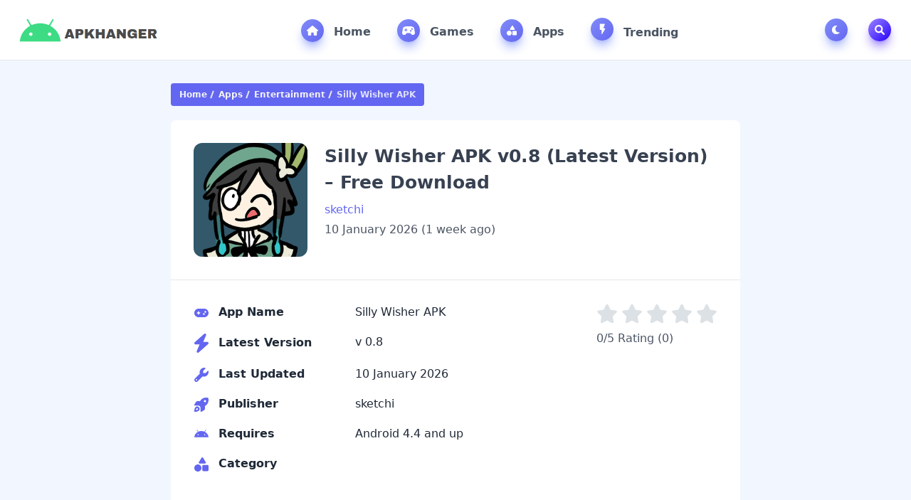

--- FILE ---
content_type: text/html; charset=UTF-8
request_url: https://apkhanger.com/silly-wisher/
body_size: 19143
content:
<!DOCTYPE html>
<html lang="en-US">
<head>
	<meta charset="UTF-8">
	<meta http-equiv="X-UA-Compatible" content="IE=edge">
	<meta name="viewport" content="width=device-width, initial-scale=1.0">
	<meta name='robots' content='index, follow, max-snippet:-1, max-image-preview:large, max-video-preview:-1' />
<script type="application/ld+json">
{
    "@context": "https://schema.org",
    "@type": "SoftwareApplication",
    "headline": "Silly Wisher APK",
    "name": "Silly Wisher APK",
    "operatingSystem": "Android 4.4 and up",
    "applicationCategory": "Apps",
    "description": "Stay connected to the world of action games and do ...",
    "softwareVersion": " 0.8",
    "fileSize": "48.6 MB",
    "contentRating": "1",
    "datePublished": "2026-01-10T01:12:41+00:00",
    "dateModified": "2026-01-10T01:13:23+00:00",
    "author": {
        "@type": "Person",
        "name": "Zeeshan Ali"
    },
    "thumbnailUrl": "https://apkhanger.com/wp-content/uploads/2022/12/Silly-Wisher-APK.png",
    "inLanguage": "en-US",
     "offers": {
        "@type": "Offer",
        "price": "0",
        "priceCurrency": "USD"
    }
}
</script>

	<!-- This site is optimized with the Yoast SEO plugin v26.7 - https://yoast.com/wordpress/plugins/seo/ -->
	<title>Silly Wisher APK v0.8 (Latest Version) - Free Download</title>
	<meta name="description" content="Silly Wisher APK is the most thrilling game of all types that is going to blow your mind with its outstanding storyline and graphics." />
	<link rel="canonical" href="https://apkhanger.com/silly-wisher/" />
	<meta property="og:locale" content="en_US" />
	<meta property="og:type" content="article" />
	<meta property="og:title" content="Silly Wisher APK v0.8 (Latest Version) - Free Download" />
	<meta property="og:description" content="Silly Wisher APK is the most thrilling game of all types that is going to blow your mind with its outstanding storyline and graphics." />
	<meta property="og:url" content="https://apkhanger.com/silly-wisher/" />
	<meta property="og:site_name" content="APKHANGER" />
	<meta property="article:published_time" content="2026-01-10T01:12:41+00:00" />
	<meta property="article:modified_time" content="2026-01-10T01:13:23+00:00" />
	<meta property="og:image" content="http://apkhanger.com/wp-content/uploads/2022/12/Silly-Wisher-APK.png" />
	<meta property="og:image:width" content="225" />
	<meta property="og:image:height" content="225" />
	<meta property="og:image:type" content="image/png" />
	<meta name="author" content="Zeeshan Ali" />
	<meta name="twitter:card" content="summary_large_image" />
	<meta name="twitter:label1" content="Written by" />
	<meta name="twitter:data1" content="Zeeshan Ali" />
	<meta name="twitter:label2" content="Est. reading time" />
	<meta name="twitter:data2" content="3 minutes" />
	<script type="application/ld+json" class="yoast-schema-graph">{"@context":"https://schema.org","@graph":[{"@type":"Article","@id":"https://apkhanger.com/silly-wisher/#article","isPartOf":{"@id":"https://apkhanger.com/silly-wisher/"},"author":{"name":"Zeeshan Ali","@id":"https://apkhanger.com/#/schema/person/58ed0d2f103a57a89e2d7dae9238ed19"},"headline":"Silly Wisher APK v0.8 (Latest Version) &#8211; Free Download","datePublished":"2026-01-10T01:12:41+00:00","dateModified":"2026-01-10T01:13:23+00:00","mainEntityOfPage":{"@id":"https://apkhanger.com/silly-wisher/"},"wordCount":624,"commentCount":0,"image":{"@id":"https://apkhanger.com/silly-wisher/#primaryimage"},"thumbnailUrl":"https://apkhanger.com/wp-content/uploads/2022/12/Silly-Wisher-APK.png","articleSection":["Apps","Entertainment"],"inLanguage":"en-US","potentialAction":[{"@type":"CommentAction","name":"Comment","target":["https://apkhanger.com/silly-wisher/#respond"]}]},{"@type":"WebPage","@id":"https://apkhanger.com/silly-wisher/","url":"https://apkhanger.com/silly-wisher/","name":"Silly Wisher APK v0.8 (Latest Version) - Free Download","isPartOf":{"@id":"https://apkhanger.com/#website"},"primaryImageOfPage":{"@id":"https://apkhanger.com/silly-wisher/#primaryimage"},"image":{"@id":"https://apkhanger.com/silly-wisher/#primaryimage"},"thumbnailUrl":"https://apkhanger.com/wp-content/uploads/2022/12/Silly-Wisher-APK.png","datePublished":"2026-01-10T01:12:41+00:00","dateModified":"2026-01-10T01:13:23+00:00","author":{"@id":"https://apkhanger.com/#/schema/person/58ed0d2f103a57a89e2d7dae9238ed19"},"description":"Silly Wisher APK is the most thrilling game of all types that is going to blow your mind with its outstanding storyline and graphics.","breadcrumb":{"@id":"https://apkhanger.com/silly-wisher/#breadcrumb"},"inLanguage":"en-US","potentialAction":[{"@type":"ReadAction","target":["https://apkhanger.com/silly-wisher/"]}]},{"@type":"ImageObject","inLanguage":"en-US","@id":"https://apkhanger.com/silly-wisher/#primaryimage","url":"https://apkhanger.com/wp-content/uploads/2022/12/Silly-Wisher-APK.png","contentUrl":"https://apkhanger.com/wp-content/uploads/2022/12/Silly-Wisher-APK.png","width":225,"height":225},{"@type":"BreadcrumbList","@id":"https://apkhanger.com/silly-wisher/#breadcrumb","itemListElement":[{"@type":"ListItem","position":1,"name":"Home","item":"https://apkhanger.com/"},{"@type":"ListItem","position":2,"name":"Silly Wisher APK v0.8 (Latest Version) &#8211; Free Download"}]},{"@type":"WebSite","@id":"https://apkhanger.com/#website","url":"https://apkhanger.com/","name":"APKHANGER","description":"Get Your Favorite Apps &amp; Games","potentialAction":[{"@type":"SearchAction","target":{"@type":"EntryPoint","urlTemplate":"https://apkhanger.com/?s={search_term_string}"},"query-input":{"@type":"PropertyValueSpecification","valueRequired":true,"valueName":"search_term_string"}}],"inLanguage":"en-US"},{"@type":"Person","@id":"https://apkhanger.com/#/schema/person/58ed0d2f103a57a89e2d7dae9238ed19","name":"Zeeshan Ali","image":{"@type":"ImageObject","inLanguage":"en-US","@id":"https://apkhanger.com/#/schema/person/image/","url":"https://secure.gravatar.com/avatar/67f21364b5405551e61f596af82ecbc3290fd799acd36ded7c69319784b1c0d4?s=96&d=mm&r=g","contentUrl":"https://secure.gravatar.com/avatar/67f21364b5405551e61f596af82ecbc3290fd799acd36ded7c69319784b1c0d4?s=96&d=mm&r=g","caption":"Zeeshan Ali"},"url":"https://apkhanger.com/author/zeeshan-ali/"}]}</script>
	<!-- / Yoast SEO plugin. -->


<link rel='dns-prefetch' href='//cdnjs.cloudflare.com' />
<link rel='dns-prefetch' href='//stats.wp.com' />
<link rel="alternate" type="application/rss+xml" title="APKHANGER &raquo; Feed" href="https://apkhanger.com/feed/" />
<link rel="alternate" type="application/rss+xml" title="APKHANGER &raquo; Comments Feed" href="https://apkhanger.com/comments/feed/" />
<link rel="alternate" type="application/rss+xml" title="APKHANGER &raquo; Silly Wisher APK v0.8 (Latest Version) &#8211; Free Download Comments Feed" href="https://apkhanger.com/silly-wisher/feed/" />
<link rel="alternate" title="oEmbed (JSON)" type="application/json+oembed" href="https://apkhanger.com/wp-json/oembed/1.0/embed?url=https%3A%2F%2Fapkhanger.com%2Fsilly-wisher%2F" />
<link rel="alternate" title="oEmbed (XML)" type="text/xml+oembed" href="https://apkhanger.com/wp-json/oembed/1.0/embed?url=https%3A%2F%2Fapkhanger.com%2Fsilly-wisher%2F&#038;format=xml" />
<style id='wp-img-auto-sizes-contain-inline-css'>
img:is([sizes=auto i],[sizes^="auto," i]){contain-intrinsic-size:3000px 1500px}
/*# sourceURL=wp-img-auto-sizes-contain-inline-css */
</style>

<link rel='stylesheet' id='wp-block-library-css' href='https://apkhanger.com/wp-includes/css/dist/block-library/style.min.css?ver=6.9' media='all' />
<style id='wp-block-heading-inline-css'>
h1:where(.wp-block-heading).has-background,h2:where(.wp-block-heading).has-background,h3:where(.wp-block-heading).has-background,h4:where(.wp-block-heading).has-background,h5:where(.wp-block-heading).has-background,h6:where(.wp-block-heading).has-background{padding:1.25em 2.375em}h1.has-text-align-left[style*=writing-mode]:where([style*=vertical-lr]),h1.has-text-align-right[style*=writing-mode]:where([style*=vertical-rl]),h2.has-text-align-left[style*=writing-mode]:where([style*=vertical-lr]),h2.has-text-align-right[style*=writing-mode]:where([style*=vertical-rl]),h3.has-text-align-left[style*=writing-mode]:where([style*=vertical-lr]),h3.has-text-align-right[style*=writing-mode]:where([style*=vertical-rl]),h4.has-text-align-left[style*=writing-mode]:where([style*=vertical-lr]),h4.has-text-align-right[style*=writing-mode]:where([style*=vertical-rl]),h5.has-text-align-left[style*=writing-mode]:where([style*=vertical-lr]),h5.has-text-align-right[style*=writing-mode]:where([style*=vertical-rl]),h6.has-text-align-left[style*=writing-mode]:where([style*=vertical-lr]),h6.has-text-align-right[style*=writing-mode]:where([style*=vertical-rl]){rotate:180deg}
/*# sourceURL=https://apkhanger.com/wp-includes/blocks/heading/style.min.css */
</style>
<style id='wp-block-paragraph-inline-css'>
.is-small-text{font-size:.875em}.is-regular-text{font-size:1em}.is-large-text{font-size:2.25em}.is-larger-text{font-size:3em}.has-drop-cap:not(:focus):first-letter{float:left;font-size:8.4em;font-style:normal;font-weight:100;line-height:.68;margin:.05em .1em 0 0;text-transform:uppercase}body.rtl .has-drop-cap:not(:focus):first-letter{float:none;margin-left:.1em}p.has-drop-cap.has-background{overflow:hidden}:root :where(p.has-background){padding:1.25em 2.375em}:where(p.has-text-color:not(.has-link-color)) a{color:inherit}p.has-text-align-left[style*="writing-mode:vertical-lr"],p.has-text-align-right[style*="writing-mode:vertical-rl"]{rotate:180deg}
/*# sourceURL=https://apkhanger.com/wp-includes/blocks/paragraph/style.min.css */
</style>
<style id='global-styles-inline-css'>
:root{--wp--preset--aspect-ratio--square: 1;--wp--preset--aspect-ratio--4-3: 4/3;--wp--preset--aspect-ratio--3-4: 3/4;--wp--preset--aspect-ratio--3-2: 3/2;--wp--preset--aspect-ratio--2-3: 2/3;--wp--preset--aspect-ratio--16-9: 16/9;--wp--preset--aspect-ratio--9-16: 9/16;--wp--preset--color--black: #000000;--wp--preset--color--cyan-bluish-gray: #abb8c3;--wp--preset--color--white: #ffffff;--wp--preset--color--pale-pink: #f78da7;--wp--preset--color--vivid-red: #cf2e2e;--wp--preset--color--luminous-vivid-orange: #ff6900;--wp--preset--color--luminous-vivid-amber: #fcb900;--wp--preset--color--light-green-cyan: #7bdcb5;--wp--preset--color--vivid-green-cyan: #00d084;--wp--preset--color--pale-cyan-blue: #8ed1fc;--wp--preset--color--vivid-cyan-blue: #0693e3;--wp--preset--color--vivid-purple: #9b51e0;--wp--preset--gradient--vivid-cyan-blue-to-vivid-purple: linear-gradient(135deg,rgb(6,147,227) 0%,rgb(155,81,224) 100%);--wp--preset--gradient--light-green-cyan-to-vivid-green-cyan: linear-gradient(135deg,rgb(122,220,180) 0%,rgb(0,208,130) 100%);--wp--preset--gradient--luminous-vivid-amber-to-luminous-vivid-orange: linear-gradient(135deg,rgb(252,185,0) 0%,rgb(255,105,0) 100%);--wp--preset--gradient--luminous-vivid-orange-to-vivid-red: linear-gradient(135deg,rgb(255,105,0) 0%,rgb(207,46,46) 100%);--wp--preset--gradient--very-light-gray-to-cyan-bluish-gray: linear-gradient(135deg,rgb(238,238,238) 0%,rgb(169,184,195) 100%);--wp--preset--gradient--cool-to-warm-spectrum: linear-gradient(135deg,rgb(74,234,220) 0%,rgb(151,120,209) 20%,rgb(207,42,186) 40%,rgb(238,44,130) 60%,rgb(251,105,98) 80%,rgb(254,248,76) 100%);--wp--preset--gradient--blush-light-purple: linear-gradient(135deg,rgb(255,206,236) 0%,rgb(152,150,240) 100%);--wp--preset--gradient--blush-bordeaux: linear-gradient(135deg,rgb(254,205,165) 0%,rgb(254,45,45) 50%,rgb(107,0,62) 100%);--wp--preset--gradient--luminous-dusk: linear-gradient(135deg,rgb(255,203,112) 0%,rgb(199,81,192) 50%,rgb(65,88,208) 100%);--wp--preset--gradient--pale-ocean: linear-gradient(135deg,rgb(255,245,203) 0%,rgb(182,227,212) 50%,rgb(51,167,181) 100%);--wp--preset--gradient--electric-grass: linear-gradient(135deg,rgb(202,248,128) 0%,rgb(113,206,126) 100%);--wp--preset--gradient--midnight: linear-gradient(135deg,rgb(2,3,129) 0%,rgb(40,116,252) 100%);--wp--preset--font-size--small: 13px;--wp--preset--font-size--medium: 20px;--wp--preset--font-size--large: 36px;--wp--preset--font-size--x-large: 42px;--wp--preset--spacing--20: 0.44rem;--wp--preset--spacing--30: 0.67rem;--wp--preset--spacing--40: 1rem;--wp--preset--spacing--50: 1.5rem;--wp--preset--spacing--60: 2.25rem;--wp--preset--spacing--70: 3.38rem;--wp--preset--spacing--80: 5.06rem;--wp--preset--shadow--natural: 6px 6px 9px rgba(0, 0, 0, 0.2);--wp--preset--shadow--deep: 12px 12px 50px rgba(0, 0, 0, 0.4);--wp--preset--shadow--sharp: 6px 6px 0px rgba(0, 0, 0, 0.2);--wp--preset--shadow--outlined: 6px 6px 0px -3px rgb(255, 255, 255), 6px 6px rgb(0, 0, 0);--wp--preset--shadow--crisp: 6px 6px 0px rgb(0, 0, 0);}:where(.is-layout-flex){gap: 0.5em;}:where(.is-layout-grid){gap: 0.5em;}body .is-layout-flex{display: flex;}.is-layout-flex{flex-wrap: wrap;align-items: center;}.is-layout-flex > :is(*, div){margin: 0;}body .is-layout-grid{display: grid;}.is-layout-grid > :is(*, div){margin: 0;}:where(.wp-block-columns.is-layout-flex){gap: 2em;}:where(.wp-block-columns.is-layout-grid){gap: 2em;}:where(.wp-block-post-template.is-layout-flex){gap: 1.25em;}:where(.wp-block-post-template.is-layout-grid){gap: 1.25em;}.has-black-color{color: var(--wp--preset--color--black) !important;}.has-cyan-bluish-gray-color{color: var(--wp--preset--color--cyan-bluish-gray) !important;}.has-white-color{color: var(--wp--preset--color--white) !important;}.has-pale-pink-color{color: var(--wp--preset--color--pale-pink) !important;}.has-vivid-red-color{color: var(--wp--preset--color--vivid-red) !important;}.has-luminous-vivid-orange-color{color: var(--wp--preset--color--luminous-vivid-orange) !important;}.has-luminous-vivid-amber-color{color: var(--wp--preset--color--luminous-vivid-amber) !important;}.has-light-green-cyan-color{color: var(--wp--preset--color--light-green-cyan) !important;}.has-vivid-green-cyan-color{color: var(--wp--preset--color--vivid-green-cyan) !important;}.has-pale-cyan-blue-color{color: var(--wp--preset--color--pale-cyan-blue) !important;}.has-vivid-cyan-blue-color{color: var(--wp--preset--color--vivid-cyan-blue) !important;}.has-vivid-purple-color{color: var(--wp--preset--color--vivid-purple) !important;}.has-black-background-color{background-color: var(--wp--preset--color--black) !important;}.has-cyan-bluish-gray-background-color{background-color: var(--wp--preset--color--cyan-bluish-gray) !important;}.has-white-background-color{background-color: var(--wp--preset--color--white) !important;}.has-pale-pink-background-color{background-color: var(--wp--preset--color--pale-pink) !important;}.has-vivid-red-background-color{background-color: var(--wp--preset--color--vivid-red) !important;}.has-luminous-vivid-orange-background-color{background-color: var(--wp--preset--color--luminous-vivid-orange) !important;}.has-luminous-vivid-amber-background-color{background-color: var(--wp--preset--color--luminous-vivid-amber) !important;}.has-light-green-cyan-background-color{background-color: var(--wp--preset--color--light-green-cyan) !important;}.has-vivid-green-cyan-background-color{background-color: var(--wp--preset--color--vivid-green-cyan) !important;}.has-pale-cyan-blue-background-color{background-color: var(--wp--preset--color--pale-cyan-blue) !important;}.has-vivid-cyan-blue-background-color{background-color: var(--wp--preset--color--vivid-cyan-blue) !important;}.has-vivid-purple-background-color{background-color: var(--wp--preset--color--vivid-purple) !important;}.has-black-border-color{border-color: var(--wp--preset--color--black) !important;}.has-cyan-bluish-gray-border-color{border-color: var(--wp--preset--color--cyan-bluish-gray) !important;}.has-white-border-color{border-color: var(--wp--preset--color--white) !important;}.has-pale-pink-border-color{border-color: var(--wp--preset--color--pale-pink) !important;}.has-vivid-red-border-color{border-color: var(--wp--preset--color--vivid-red) !important;}.has-luminous-vivid-orange-border-color{border-color: var(--wp--preset--color--luminous-vivid-orange) !important;}.has-luminous-vivid-amber-border-color{border-color: var(--wp--preset--color--luminous-vivid-amber) !important;}.has-light-green-cyan-border-color{border-color: var(--wp--preset--color--light-green-cyan) !important;}.has-vivid-green-cyan-border-color{border-color: var(--wp--preset--color--vivid-green-cyan) !important;}.has-pale-cyan-blue-border-color{border-color: var(--wp--preset--color--pale-cyan-blue) !important;}.has-vivid-cyan-blue-border-color{border-color: var(--wp--preset--color--vivid-cyan-blue) !important;}.has-vivid-purple-border-color{border-color: var(--wp--preset--color--vivid-purple) !important;}.has-vivid-cyan-blue-to-vivid-purple-gradient-background{background: var(--wp--preset--gradient--vivid-cyan-blue-to-vivid-purple) !important;}.has-light-green-cyan-to-vivid-green-cyan-gradient-background{background: var(--wp--preset--gradient--light-green-cyan-to-vivid-green-cyan) !important;}.has-luminous-vivid-amber-to-luminous-vivid-orange-gradient-background{background: var(--wp--preset--gradient--luminous-vivid-amber-to-luminous-vivid-orange) !important;}.has-luminous-vivid-orange-to-vivid-red-gradient-background{background: var(--wp--preset--gradient--luminous-vivid-orange-to-vivid-red) !important;}.has-very-light-gray-to-cyan-bluish-gray-gradient-background{background: var(--wp--preset--gradient--very-light-gray-to-cyan-bluish-gray) !important;}.has-cool-to-warm-spectrum-gradient-background{background: var(--wp--preset--gradient--cool-to-warm-spectrum) !important;}.has-blush-light-purple-gradient-background{background: var(--wp--preset--gradient--blush-light-purple) !important;}.has-blush-bordeaux-gradient-background{background: var(--wp--preset--gradient--blush-bordeaux) !important;}.has-luminous-dusk-gradient-background{background: var(--wp--preset--gradient--luminous-dusk) !important;}.has-pale-ocean-gradient-background{background: var(--wp--preset--gradient--pale-ocean) !important;}.has-electric-grass-gradient-background{background: var(--wp--preset--gradient--electric-grass) !important;}.has-midnight-gradient-background{background: var(--wp--preset--gradient--midnight) !important;}.has-small-font-size{font-size: var(--wp--preset--font-size--small) !important;}.has-medium-font-size{font-size: var(--wp--preset--font-size--medium) !important;}.has-large-font-size{font-size: var(--wp--preset--font-size--large) !important;}.has-x-large-font-size{font-size: var(--wp--preset--font-size--x-large) !important;}
/*# sourceURL=global-styles-inline-css */
</style>

<style id='classic-theme-styles-inline-css'>
/*! This file is auto-generated */
.wp-block-button__link{color:#fff;background-color:#32373c;border-radius:9999px;box-shadow:none;text-decoration:none;padding:calc(.667em + 2px) calc(1.333em + 2px);font-size:1.125em}.wp-block-file__button{background:#32373c;color:#fff;text-decoration:none}
/*# sourceURL=/wp-includes/css/classic-themes.min.css */
</style>
<link rel='stylesheet' id='lightgallery-css-css' href='https://cdnjs.cloudflare.com/ajax/libs/lightgallery/2.7.0/css/lightgallery.min.css' media='all' />
<link rel='stylesheet' id='mat-style-css' href='https://apkhanger.com/wp-content/themes/modapktop/assets/css/style.min.css?ver=2.3.0' media='all' />
<script src="https://apkhanger.com/wp-includes/js/jquery/jquery.min.js?ver=3.7.1" id="jquery-core-js"></script>
<script src="https://apkhanger.com/wp-includes/js/jquery/jquery-migrate.min.js?ver=3.4.1" id="jquery-migrate-js"></script>
<link rel="https://api.w.org/" href="https://apkhanger.com/wp-json/" /><link rel="alternate" title="JSON" type="application/json" href="https://apkhanger.com/wp-json/wp/v2/posts/6390" />	<style>img#wpstats{display:none}</style>
		<script data-cfasync="false" async type="text/javascript" src="//np.mournersamoa.com/rar5Tq4iWpDG/119535"></script>
<!-- Google tag (gtag.js) -->
<script async src="https://www.googletagmanager.com/gtag/js?id=G-4GH54FJ4LL"></script>
<script>
  window.dataLayer = window.dataLayer || [];
  function gtag(){dataLayer.push(arguments);}
  gtag('js', new Date());

  gtag('config', 'G-4GH54FJ4LL');
</script>
<link rel="icon" href="https://apkhanger.com/wp-content/uploads/2024/09/cropped-APKHANGER_FAVICON-1-32x32.png" sizes="32x32" />
<link rel="icon" href="https://apkhanger.com/wp-content/uploads/2024/09/cropped-APKHANGER_FAVICON-1-192x192.png" sizes="192x192" />
<link rel="apple-touch-icon" href="https://apkhanger.com/wp-content/uploads/2024/09/cropped-APKHANGER_FAVICON-1-180x180.png" />
<meta name="msapplication-TileImage" content="https://apkhanger.com/wp-content/uploads/2024/09/cropped-APKHANGER_FAVICON-1-270x270.png" />
<style id="kirki-inline-styles"></style>	<style>
			</style>
</head>
<body>
<nav class="border-b sticky top-0 z-50 w-full bg-white dark:bg-[#172b3d] dark:border-b-gray-700">
    <div class="container px-5 mx-auto flex justify-between items-center flex-wrap">
        <button aria-label="Toggle navigation bar" class="md:hidden block bg-indigo-100 text-indigo-500 w-10 h-10 rounded-xl mx-4 ml-0 dark:bg-[#273d52] dark:text-gray-100" onclick="toggleMobileNav()">
            <svg class="svg-inline--fa fa-bars" aria-hidden="true" focusable="false" data-prefix="fas" data-icon="bars" role="img" xmlns="http://www.w3.org/2000/svg" viewBox="0 0 448 512" data-fa-i2svg="">
                <path fill="currentColor" d="M0 96C0 78.33 14.33 64 32 64H416C433.7 64 448 78.33 448 96C448 113.7 433.7 128 416 128H32C14.33 128 0 113.7 0 96zM0 256C0 238.3 14.33 224 32 224H416C433.7 224 448 238.3 448 256C448 273.7 433.7 288 416 288H32C14.33 288 0 273.7 0 256zM416 448H32C14.33 448 0 433.7 0 416C0 398.3 14.33 384 32 384H416C433.7 384 448 398.3 448 416C448 433.7 433.7 448 416 448z"></path>
            </svg>
        </button>
        <div class="logo py-3">
            <a href="https://apkhanger.com" aria-label="APKHANGER">
            <img src="https://apkhanger.com/wp-content/uploads/2024/04/LOGO-1.png" alt="APKHANGER" class="h-[40px] w-[164px] sm:h-[45px] sm:w-[184px] md:h-[50px] md:w-[205px] light-logo">
            <img src="https://apkhanger.com/wp-content/uploads/2024/04/LOGO-1.png" alt="APKHANGER" class="h-[40px] w-[164px] sm:h-[45px] sm:w-[184px] md:h-[50px] md:w-[205px] dark-logo hidden">
            </a>
        </div>
        <ul class="md:block hidden">
                        <li class="nav-item" style="--color: #0085FF;">
                <a href="https://apkhanger.com" class="nav-link">
                    <div class="icon">
                        <svg class="svg-inline--fa" aria-hidden="true" role="img" xmlns="http://www.w3.org/2000/svg" viewBox="0 0 576 512"><path fill="currentColor" d="M575.8 255.5C575.8 273.5 560.8 287.6 543.8 287.6H511.8L512.5 447.7C512.5 450.5 512.3 453.1 512 455.8V472C512 494.1 494.1 512 472 512H456C454.9 512 453.8 511.1 452.7 511.9C451.3 511.1 449.9 512 448.5 512H392C369.9 512 352 494.1 352 472V384C352 366.3 337.7 352 320 352H256C238.3 352 224 366.3 224 384V472C224 494.1 206.1 512 184 512H128.1C126.6 512 125.1 511.9 123.6 511.8C122.4 511.9 121.2 512 120 512H104C81.91 512 64 494.1 64 472V360C64 359.1 64.03 358.1 64.09 357.2V287.6H32.05C14.02 287.6 0 273.5 0 255.5C0 246.5 3.004 238.5 10.01 231.5L266.4 8.016C273.4 1.002 281.4 0 288.4 0C295.4 0 303.4 2.004 309.5 7.014L564.8 231.5C572.8 238.5 576.9 246.5 575.8 255.5L575.8 255.5z"></path></svg>                    </div>
                    Home                </a>
            </li>
                        <li class="nav-item" style="--color: #0085FF;">
                <a href="https://apkhanger.com/category/games/" class="nav-link">
                    <div class="icon">
                        <svg class="svg-inline--fa" aria-hidden="true" role="img" xmlns="http://www.w3.org/2000/svg" viewBox="0 0 640 512"><path fill="currentColor" d="M640 384.2c0-5.257-.4576-10.6-1.406-15.98l-33.38-211.6C591.4 77.96 522 32 319.1 32C119 32 48.71 77.46 34.78 156.6l-33.38 211.6c-.9487 5.383-1.406 10.72-1.406 15.98c0 51.89 44.58 95.81 101.5 95.81c49.69 0 93.78-30.06 109.5-74.64l7.5-21.36h203l7.5 21.36c15.72 44.58 59.81 74.64 109.5 74.64C595.4 479.1 640 436.1 640 384.2zM247.1 248l-31.96-.0098L215.1 280c0 13.2-10.78 24-23.98 24c-13.2 0-24.02-10.8-24.02-24l.0367-32.01L135.1 248c-13.2 0-23.98-10.8-23.98-24c0-13.2 10.77-24 23.98-24l32.04-.011L167.1 168c0-13.2 10.82-24 24.02-24c13.2 0 23.98 10.8 23.98 24l.0368 31.99L247.1 200c13.2 0 24.02 10.8 24.02 24C271.1 237.2 261.2 248 247.1 248zM432 311.1c-22.09 0-40-17.92-40-40c0-22.08 17.91-40 40-40s40 17.92 40 40C472 294.1 454.1 311.1 432 311.1zM496 215.1c-22.09 0-40-17.92-40-40c0-22.08 17.91-40 40-40s40 17.92 40 40C536 198.1 518.1 215.1 496 215.1z"></path></svg>                    </div>
                    Games                </a>
            </li>
                        <li class="nav-item" style="--color: #0085FF;">
                <a href="https://apkhanger.com/category/apps/" class="nav-link">
                    <div class="icon">
                        <svg class="svg-inline--fa" aria-hidden="true" role="img" xmlns="http://www.w3.org/2000/svg" viewBox="0 0 512 512"><path fill="currentColor" d="M411.4 175.5C417.4 185.4 417.5 197.7 411.8 207.8C406.2 217.8 395.5 223.1 384 223.1H192C180.5 223.1 169.8 217.8 164.2 207.8C158.5 197.7 158.6 185.4 164.6 175.5L260.6 15.54C266.3 5.897 276.8 0 288 0C299.2 0 309.7 5.898 315.4 15.54L411.4 175.5zM288 312C288 289.9 305.9 272 328 272H472C494.1 272 512 289.9 512 312V456C512 478.1 494.1 496 472 496H328C305.9 496 288 478.1 288 456V312zM0 384C0 313.3 57.31 256 128 256C198.7 256 256 313.3 256 384C256 454.7 198.7 512 128 512C57.31 512 0 454.7 0 384z"></path></svg>                    </div>
                    Apps                </a>
            </li>
                        <li class="nav-item" style="--color: #0085FF;">
                <a href="https://apkhanger.com/category/apps/trending/" class="nav-link">
                    <div class="icon">
                        <svg class="svg-inline--fa" aria-hidden="true" role="img" xmlns="http://www.w3.org/2000/svg" viewBox="0 0 24 24" style="width: 1.2rem; height: 1.2rem"><path fill="currentColor" d="M8,4v9a1,1,0,0,0,1,1h2v7.15a.5.5,0,0,0,.93.25l5.19-8.9a1,1,0,0,0-.37-1.37,1.05,1.05,0,0,0-.49-.13H14l2.49-6.65a1,1,0,0,0-.57-1.28A.92.92,0,0,0,15.56,3H9A1,1,0,0,0,8,4Z"></path></svg>                    </div>
                    Trending                </a>
            </li>
                    </ul>
        <ul class="md:block hidden">
            <li class="nav-item" style="margin-right: 0; --color: #FF2E00;">
                <button aria-label="Toggle Dark Mode" title="Toggle Dark Mode" class="nav-link" onclick="toggleDarkMode()">
                    <div class="icon" dark-mode-icon="">
                        <svg class="svg-inline--fa fa-moon" aria-hidden="true" focusable="false" data-prefix="fas" data-icon="moon" role="img" xmlns="http://www.w3.org/2000/svg" viewBox="0 0 512 512" data-fa-i2svg="">
                            <path fill="currentColor" d="M32 256c0-123.8 100.3-224 223.8-224c11.36 0 29.7 1.668 40.9 3.746c9.616 1.777 11.75 14.63 3.279 19.44C245 86.5 211.2 144.6 211.2 207.8c0 109.7 99.71 193 208.3 172.3c9.561-1.805 16.28 9.324 10.11 16.95C387.9 448.6 324.8 480 255.8 480C132.1 480 32 379.6 32 256z"></path>
                        </svg>
                    </div>
                </button>
            </li>
            <li class="nav-item" style="--color: #2400FF;">
                <button aria-label="Toggle Search" title="Toggle Search" class="nav-link" onclick="toggleSearchBox()">
                    <div class="icon" style="margin-right: 0; --tw-gradient-from: #9D85FF; --tw-gradient-to: #2400FF; --tw-shadow-color: #9D85FF;">
                        <svg class="svg-inline--fa fa-magnifying-glass" aria-hidden="true" focusable="false" data-prefix="fas" data-icon="magnifying-glass" role="img" xmlns="http://www.w3.org/2000/svg" viewBox="0 0 512 512" data-fa-i2svg="">
                            <path fill="currentColor" d="M500.3 443.7l-119.7-119.7c27.22-40.41 40.65-90.9 33.46-144.7C401.8 87.79 326.8 13.32 235.2 1.723C99.01-15.51-15.51 99.01 1.724 235.2c11.6 91.64 86.08 166.7 177.6 178.9c53.8 7.189 104.3-6.236 144.7-33.46l119.7 119.7c15.62 15.62 40.95 15.62 56.57 0C515.9 484.7 515.9 459.3 500.3 443.7zM79.1 208c0-70.58 57.42-128 128-128s128 57.42 128 128c0 70.58-57.42 128-128 128S79.1 278.6 79.1 208z"></path>
                        </svg>
                    </div>
                </button>
            </li>
        </ul>
        <button aria-label="Toggle search box" class="md:hidden block bg-indigo-100 text-indigo-500 w-10 h-10 rounded-xl mx-4 mr-0 dark:bg-[#273d52] dark:text-gray-100" onclick="toggleSearchBox()">
            <svg class="svg-inline--fa fa-magnifying-glass" aria-hidden="true" focusable="false" data-prefix="fas" data-icon="magnifying-glass" role="img" xmlns="http://www.w3.org/2000/svg" viewBox="0 0 512 512" data-fa-i2svg="">
                <path fill="currentColor" d="M500.3 443.7l-119.7-119.7c27.22-40.41 40.65-90.9 33.46-144.7C401.8 87.79 326.8 13.32 235.2 1.723C99.01-15.51-15.51 99.01 1.724 235.2c11.6 91.64 86.08 166.7 177.6 178.9c53.8 7.189 104.3-6.236 144.7-33.46l119.7 119.7c15.62 15.62 40.95 15.62 56.57 0C515.9 484.7 515.9 459.3 500.3 443.7zM79.1 208c0-70.58 57.42-128 128-128s128 57.42 128 128c0 70.58-57.42 128-128 128S79.1 278.6 79.1 208z"></path>
            </svg>
        </button>
    </div>
</nav>
<!-- Mobile Menu -->
<div class="fixed w-full top-0 h-full z-50 invisible opacity-0 transition-all" mobilenav="">
    <div class="backdrop-blur fixed w-full h-full hidden transition-all" style="background-color: rgba(0, 0, 0, .3);" navoverlay=""></div>
    <ul class="mobile-nav-links fixed max-w-[384px] transition-all -left-[384px] w-full overflow-auto p-5 top-0 h-full rounded-r-[24px] bg-white dark:bg-[#172b3d]" navlinks="">
        <div class="mb-3 flex justify-end">
            <button aria-label="Toogle navigation bar" class="bg-indigo-100 text-indigo-500 text-xl w-[40px] h-[40px] rounded-full dark:bg-[#273d52] dark:text-gray-100" onclick="toggleMobileNav()">
                <svg class="svg-inline--fa fa-xmark" aria-hidden="true" focusable="false" data-prefix="fal" data-icon="xmark" role="img" xmlns="http://www.w3.org/2000/svg" viewBox="0 0 320 512" data-fa-i2svg="">
                    <path fill="currentColor" d="M315.3 411.3c-6.253 6.253-16.37 6.253-22.63 0L160 278.6l-132.7 132.7c-6.253 6.253-16.37 6.253-22.63 0c-6.253-6.253-6.253-16.37 0-22.63L137.4 256L4.69 123.3c-6.253-6.253-6.253-16.37 0-22.63c6.253-6.253 16.37-6.253 22.63 0L160 233.4l132.7-132.7c6.253-6.253 16.37-6.253 22.63 0c6.253 6.253 6.253 16.37 0 22.63L182.6 256l132.7 132.7C321.6 394.9 321.6 405.1 315.3 411.3z"></path>
                </svg>
            </button>
        </div>
        <div class="mb-4">
            <label for="mobileSearch" class="block w-full text-gray-600 font-lato text-center mb-2 uppercase text-sm dark:text-gray-300">Search</label>
            <div class="relative">
                <input type="text" id="mobileSearch" class="bg-white dark:bg-[#273d52] dark:border-gray-700 dark:text-gray-100 border px-4 py-2 rounded-full outline-none w-full block font-poppins focus:shadow-lg transition" placeholder="I want to find..." search-input="">
                <button class="absolute right-4 top-1/2 -translate-y-1/2 text-gray-700" onclick="doSearch()">
                    <svg class="svg-inline--fa fa-magnifying-glass" aria-hidden="true" focusable="false" data-prefix="far" data-icon="magnifying-glass" role="img" xmlns="http://www.w3.org/2000/svg" viewBox="0 0 512 512" data-fa-i2svg="">
                        <path fill="currentColor" d="M504.1 471l-134-134C399.1 301.5 415.1 256.8 415.1 208c0-114.9-93.13-208-208-208S-.0002 93.13-.0002 208S93.12 416 207.1 416c48.79 0 93.55-16.91 129-45.04l134 134C475.7 509.7 481.9 512 488 512s12.28-2.344 16.97-7.031C514.3 495.6 514.3 480.4 504.1 471zM48 208c0-88.22 71.78-160 160-160s160 71.78 160 160s-71.78 160-160 160S48 296.2 48 208z"></path>
                    </svg>
                </button>
            </div>
        </div>
        <div class="flex flex-wrap">
                        <li class="nav-item block w-1/2 p-1 mr-0" style="--color: #0085FF;">
                <a href="https://apkhanger.com" class="nav-link block w-full text-center bg-indigo-600/5 rounded-2xl p-3">
                    <div class="mb-2">
                        <div class="icon" style="margin-right: 0;">
                            <svg class="svg-inline--fa" aria-hidden="true" role="img" xmlns="http://www.w3.org/2000/svg" viewBox="0 0 576 512"><path fill="currentColor" d="M575.8 255.5C575.8 273.5 560.8 287.6 543.8 287.6H511.8L512.5 447.7C512.5 450.5 512.3 453.1 512 455.8V472C512 494.1 494.1 512 472 512H456C454.9 512 453.8 511.1 452.7 511.9C451.3 511.1 449.9 512 448.5 512H392C369.9 512 352 494.1 352 472V384C352 366.3 337.7 352 320 352H256C238.3 352 224 366.3 224 384V472C224 494.1 206.1 512 184 512H128.1C126.6 512 125.1 511.9 123.6 511.8C122.4 511.9 121.2 512 120 512H104C81.91 512 64 494.1 64 472V360C64 359.1 64.03 358.1 64.09 357.2V287.6H32.05C14.02 287.6 0 273.5 0 255.5C0 246.5 3.004 238.5 10.01 231.5L266.4 8.016C273.4 1.002 281.4 0 288.4 0C295.4 0 303.4 2.004 309.5 7.014L564.8 231.5C572.8 238.5 576.9 246.5 575.8 255.5L575.8 255.5z"></path></svg>                        </div>
                    </div>
                    Home                </a>
            </li>
                        <li class="nav-item block w-1/2 p-1 mr-0" style="--color: #0085FF;">
                <a href="https://apkhanger.com/category/games/" class="nav-link block w-full text-center bg-indigo-600/5 rounded-2xl p-3">
                    <div class="mb-2">
                        <div class="icon" style="margin-right: 0;">
                            <svg class="svg-inline--fa" aria-hidden="true" role="img" xmlns="http://www.w3.org/2000/svg" viewBox="0 0 640 512"><path fill="currentColor" d="M640 384.2c0-5.257-.4576-10.6-1.406-15.98l-33.38-211.6C591.4 77.96 522 32 319.1 32C119 32 48.71 77.46 34.78 156.6l-33.38 211.6c-.9487 5.383-1.406 10.72-1.406 15.98c0 51.89 44.58 95.81 101.5 95.81c49.69 0 93.78-30.06 109.5-74.64l7.5-21.36h203l7.5 21.36c15.72 44.58 59.81 74.64 109.5 74.64C595.4 479.1 640 436.1 640 384.2zM247.1 248l-31.96-.0098L215.1 280c0 13.2-10.78 24-23.98 24c-13.2 0-24.02-10.8-24.02-24l.0367-32.01L135.1 248c-13.2 0-23.98-10.8-23.98-24c0-13.2 10.77-24 23.98-24l32.04-.011L167.1 168c0-13.2 10.82-24 24.02-24c13.2 0 23.98 10.8 23.98 24l.0368 31.99L247.1 200c13.2 0 24.02 10.8 24.02 24C271.1 237.2 261.2 248 247.1 248zM432 311.1c-22.09 0-40-17.92-40-40c0-22.08 17.91-40 40-40s40 17.92 40 40C472 294.1 454.1 311.1 432 311.1zM496 215.1c-22.09 0-40-17.92-40-40c0-22.08 17.91-40 40-40s40 17.92 40 40C536 198.1 518.1 215.1 496 215.1z"></path></svg>                        </div>
                    </div>
                    Games                </a>
            </li>
                        <li class="nav-item block w-1/2 p-1 mr-0" style="--color: #0085FF;">
                <a href="https://apkhanger.com/category/apps/" class="nav-link block w-full text-center bg-indigo-600/5 rounded-2xl p-3">
                    <div class="mb-2">
                        <div class="icon" style="margin-right: 0;">
                            <svg class="svg-inline--fa" aria-hidden="true" role="img" xmlns="http://www.w3.org/2000/svg" viewBox="0 0 512 512"><path fill="currentColor" d="M411.4 175.5C417.4 185.4 417.5 197.7 411.8 207.8C406.2 217.8 395.5 223.1 384 223.1H192C180.5 223.1 169.8 217.8 164.2 207.8C158.5 197.7 158.6 185.4 164.6 175.5L260.6 15.54C266.3 5.897 276.8 0 288 0C299.2 0 309.7 5.898 315.4 15.54L411.4 175.5zM288 312C288 289.9 305.9 272 328 272H472C494.1 272 512 289.9 512 312V456C512 478.1 494.1 496 472 496H328C305.9 496 288 478.1 288 456V312zM0 384C0 313.3 57.31 256 128 256C198.7 256 256 313.3 256 384C256 454.7 198.7 512 128 512C57.31 512 0 454.7 0 384z"></path></svg>                        </div>
                    </div>
                    Apps                </a>
            </li>
                        <li class="nav-item block w-1/2 p-1 mr-0" style="--color: #0085FF;">
                <a href="https://apkhanger.com/category/apps/trending/" class="nav-link block w-full text-center bg-indigo-600/5 rounded-2xl p-3">
                    <div class="mb-2">
                        <div class="icon" style="margin-right: 0;">
                            <svg class="svg-inline--fa" aria-hidden="true" role="img" xmlns="http://www.w3.org/2000/svg" viewBox="0 0 24 24" style="width: 1.2rem; height: 1.2rem"><path fill="currentColor" d="M8,4v9a1,1,0,0,0,1,1h2v7.15a.5.5,0,0,0,.93.25l5.19-8.9a1,1,0,0,0-.37-1.37,1.05,1.05,0,0,0-.49-.13H14l2.49-6.65a1,1,0,0,0-.57-1.28A.92.92,0,0,0,15.56,3H9A1,1,0,0,0,8,4Z"></path></svg>                        </div>
                    </div>
                    Trending                </a>
            </li>
                        <li class="nav-item block w-1/2 p-1 mr-0" style="--color: #14c300;">
                <button aria-label="Toggle Dark Mode" title="Toggle Dark Mode" class="nav-link block w-full text-center bg-indigo-600/5 rounded-2xl p-3" onclick="toggleDarkMode()">
                    <div class="mb-2">
                        <div class="icon" style="margin-right: 0;" dark-mode-icon="">
                            <svg class="svg-inline--fa fa-moon" aria-hidden="true" focusable="false" data-prefix="fas" data-icon="moon" role="img" xmlns="http://www.w3.org/2000/svg" viewBox="0 0 512 512" data-fa-i2svg="">
                                <path fill="currentColor" d="M32 256c0-123.8 100.3-224 223.8-224c11.36 0 29.7 1.668 40.9 3.746c9.616 1.777 11.75 14.63 3.279 19.44C245 86.5 211.2 144.6 211.2 207.8c0 109.7 99.71 193 208.3 172.3c9.561-1.805 16.28 9.324 10.11 16.95C387.9 448.6 324.8 480 255.8 480C132.1 480 32 379.6 32 256z"></path>
                            </svg>
                        </div>
                    </div>
                    Dark Mode                </button>
            </li>
        </div>
    </ul>
</div>
<div class="w-full h-full bg-white dark:bg-[#172b3d] backdrop-blur-xl z-50 fixed top-0 left-0 justify-center items-center py-16 hidden" searchbox="">
    <div class="max-w-[700px] w-full md:px-0 px-4 -mt-[180px]">
        <h2 class="sm:text-[48px] text-left text-[30px] block mb-1 font-bold text-gray-600 dark:text-white ">
            <center>Search here</center>
        </h2>
        <center>
            <p class="text-gray-500 text-lg mb-10  dark:text-gray-300"> Search here your favourite games or applications to download it instantly. </p>
        </center>
        <div class="relative">
            <span class="absolute left-8 top-1/2 -translate-y-1/2 text-xl text-white">
                <svg class="svg-inline--fa fa-magnifying-glass" aria-hidden="true" focusable="false" data-prefix="far" data-icon="magnifying-glass" role="img" xmlns="http://www.w3.org/2000/svg" viewBox="0 0 512 512" data-fa-i2svg="">
                    <path fill="currentColor" d="M504.1 471l-134-134C399.1 301.5 415.1 256.8 415.1 208c0-114.9-93.13-208-208-208S-.0002 93.13-.0002 208S93.12 416 207.1 416c48.79 0 93.55-16.91 129-45.04l134 134C475.7 509.7 481.9 512 488 512s12.28-2.344 16.97-7.031C514.3 495.6 514.3 480.4 504.1 471zM48 208c0-88.22 71.78-160 160-160s160 71.78 160 160s-71.78 160-160 160S48 296.2 48 208z"></path>
                </svg>
            </span>
            <form role="search" method="get" action="https://apkhanger.com">
                <input type="search" name="s" minlength="3" maxlength="156" required="" class="bg-indigo-500 h-[80px] w-full outline-none shadow-xl pl-[70px] pr-[130px] text-xl text-white placeholder:text-gray-100  rounded-full" placeholder="Type here..." search-input="">
                <button type="submit" class="absolute right-4 top-1/2 -translate-y-1/2 text-xl text-indigo-500 h-[60px] transition bg-white rounded-full w-[100px] shadow-lg uppercase"> Go </button>
            </form>
        </div>
    </div>
    <button class="absolute right-5 top-5 bg-indigo-100 text-indigo-500 text-xl w-[50px] h-[50px] rounded-full dark:bg-[#273d52] dark:text-gray-100" onclick="toggleSearchBox()">
        <svg class="svg-inline--fa fa-xmark" aria-hidden="true" focusable="false" data-prefix="fal" data-icon="xmark" role="img" xmlns="http://www.w3.org/2000/svg" viewBox="0 0 320 512" data-fa-i2svg="">
            <path fill="currentColor" d="M315.3 411.3c-6.253 6.253-16.37 6.253-22.63 0L160 278.6l-132.7 132.7c-6.253 6.253-16.37 6.253-22.63 0c-6.253-6.253-6.253-16.37 0-22.63L137.4 256L4.69 123.3c-6.253-6.253-6.253-16.37 0-22.63c6.253-6.253 16.37-6.253 22.63 0L160 233.4l132.7-132.7c6.253-6.253 16.37-6.253 22.63 0c6.253 6.253 6.253 16.37 0 22.63L182.6 256l132.7 132.7C321.6 394.9 321.6 405.1 315.3 411.3z"></path>
        </svg>
    </button>
</div><main style="padding-left: 8px; padding-right: 8px">
    <section class="sm:py-8 py-0">
        <div class="container mx-auto sm:px-5 px-0">
            <div class="flex sm:justify-start justify-center items-center flex-wrap max-w-[800px] w-full mx-auto sm:mt-0 mt-5">
	<div class="flex sm:justify-start justify-center items-center flex-wrap"><span class="rounded px-3 py-2 bg-primary-deep inline-flex items-center badge"><a href="https://apkhanger.com/" class="text-gray-100 text-xs font-semibold item font-poppins">Home</a><a href="https://apkhanger.com/category/apps/" class="text-gray-100 text-xs font-semibold item font-poppins">Apps</a><a href="https://apkhanger.com/category/entertainment/" class="text-gray-100 text-xs font-semibold item font-poppins">Entertainment</a><span class="text-white text-xs font-semibold item font-poppins opacity-80">Silly Wisher APK</span></span></div><script type="application/ld+json">{
    "@context": "https://schema.org",
    "@type": "BreadcrumbList",
    "itemListElement": [
        {
            "@type": "ListItem",
            "position": 1,
            "name": "Home",
            "item": "https://apkhanger.com"
        },
        {
            "@type": "ListItem",
            "position": 2,
            "name": "Apps",
            "item": "https://apkhanger.com/category/apps/"
        },
        {
            "@type": "ListItem",
            "position": 3,
            "name": "Entertainment",
            "item": "https://apkhanger.com/category/entertainment/"
        },
        {
            "@type": "ListItem",
            "position": 4,
            "name": "Silly Wisher APK"
        }
    ]
}</script></div>            <div class="post-wrapper p-0 rounded-lg mt-5">
                <div class="top border-b dark:border-b-gray-900 p-8">
                    <div class="img md:flex justify-start items-start">
                        <img src="https://apkhanger.com/wp-content/uploads/2022/12/Silly-Wisher-APK.png" alt="Silly Wisher APK" class="w-[160px] rounded-xl md:mx-0 mx-auto">
                        <div class="md:text-left md:mt-0 mt-4 text-center md:w-[100%-160px] sm:pl-6">
                            <h1 class="section-head text-[20px] md:text-[25px]" style="margin-bottom: 0;">
                                <span class="block w-full">Silly Wisher APK v0.8 (Latest Version) &#8211; Free Download</span>
                            </h1>
                            <div>
                                <p class="text-primary font-medium mt-2">sketchi</p>
                                <p class="text-gray-600 dark:text-gray-400 mt-1">10 January 2026 (1 week ago)</p>
                            </div>
                        </div>
                    </div>
                </div>
                
<div class="sm:p-8 pt-8 p-4 md:flex justify-between">
   <table class="block">
      <tbody class="block">
		           <tr class="text-left w-full dark:text-white mb-4 mr-03 font-normal inline-flex flex-wrap text-gray-800 text-[16px]" style="flex: 0 0 auto">
            <th class="font-semibold w-2/5 mb-0 inline-block">
               <svg style="width:20px" class="sm:inline-block hidden fa fa-gamepad text-primary-deep mr-2 mb-0" aria-hidden="true" focusable="false" data-prefix="fas" data-icon="gamepad" role="img" xmlns="http://www.w3.org/2000/svg" viewBox="0 0 640 512" data-fa-i2svg="">
                  <path fill="currentColor" d="M448 64H192C85.96 64 0 149.1 0 256s85.96 192 192 192h256c106 0 192-85.96 192-192S554 64 448 64zM247.1 280h-32v32c0 13.2-10.78 24-23.98 24c-13.2 0-24.02-10.8-24.02-24v-32L136 279.1C122.8 279.1 111.1 269.2 111.1 256c0-13.2 10.85-24.01 24.05-24.01L167.1 232v-32c0-13.2 10.82-24 24.02-24c13.2 0 23.98 10.8 23.98 24v32h32c13.2 0 24.02 10.8 24.02 24C271.1 269.2 261.2 280 247.1 280zM431.1 344c-22.12 0-39.1-17.87-39.1-39.1s17.87-40 39.1-40s39.1 17.88 39.1 40S454.1 344 431.1 344zM495.1 248c-22.12 0-39.1-17.87-39.1-39.1s17.87-40 39.1-40c22.12 0 39.1 17.88 39.1 40S518.1 248 495.1 248z"></path>
               </svg>
               App Name            </th>
            <td class="md:text-left text-right w-3/5 mt-0 block text-[16px]">
               Silly Wisher APK 
            </td>
         </tr>
		           <tr class="text-left w-full dark:text-white mb-4 mr-03 font-normal inline-flex flex-wrap text-gray-800 text-[16px]" style="flex: 0 0 auto">
            <th class="font-semibold w-2/5 mb-0 inline-block">
               <svg style="width:20px" class="sm:inline-block hidden fa fa-bolt text-primary-deep sm:mr-2 sm:mb-0 mb-3" aria-hidden="true" focusable="false" data-prefix="fas" data-icon="bolt" role="img" xmlns="http://www.w3.org/2000/svg" viewBox="0 0 384 512" data-fa-i2svg="">
                  <path fill="currentColor" d="M240.5 224H352C365.3 224 377.3 232.3 381.1 244.7C386.6 257.2 383.1 271.3 373.1 280.1L117.1 504.1C105.8 513.9 89.27 514.7 77.19 505.9C65.1 497.1 60.7 481.1 66.59 467.4L143.5 288H31.1C18.67 288 6.733 279.7 2.044 267.3C-2.645 254.8 .8944 240.7 10.93 231.9L266.9 7.918C278.2-1.92 294.7-2.669 306.8 6.114C318.9 14.9 323.3 30.87 317.4 44.61L240.5 224z"></path>
               </svg>
               Latest Version            </th>
            <td class="md:text-left text-right w-3/5 mt-0 block text-[16px]">
               v 0.8            </td>
         </tr>
		           <tr class="text-left w-full dark:text-white mb-4 mr-03 font-normal inline-flex flex-wrap text-gray-800 text-[16px]" style="flex: 0 0 auto">
            <th class="font-semibold w-2/5 mb-0 inline-block">
               <svg style="width:20px" class="sm:inline-block hidden fa fa-wrench text-primary-deep sm:mr-2 sm:mb-0 mb-3" aria-hidden="true" focusable="false" data-prefix="fas" data-icon="wrench" role="img" xmlns="http://www.w3.org/2000/svg" viewBox="0 0 512 512" data-fa-i2svg="">
                  <path fill="currentColor" d="M507.6 122.8c-2.904-12.09-18.25-16.13-27.04-7.338l-76.55 76.56l-83.1-.0002l0-83.1l76.55-76.56c8.791-8.789 4.75-24.14-7.336-27.04c-23.69-5.693-49.34-6.111-75.92 .2484c-61.45 14.7-109.4 66.9-119.2 129.3C189.8 160.8 192.3 186.7 200.1 210.1l-178.1 178.1c-28.12 28.12-28.12 73.69 0 101.8C35.16 504.1 53.56 512 71.1 512s36.84-7.031 50.91-21.09l178.1-178.1c23.46 7.736 49.31 10.24 76.17 6.004c62.41-9.84 114.6-57.8 129.3-119.2C513.7 172.1 513.3 146.5 507.6 122.8zM80 456c-13.25 0-24-10.75-24-24c0-13.26 10.75-24 24-24s24 10.74 24 24C104 445.3 93.25 456 80 456z"></path>
               </svg>
               Last Updated            </th>
            <td class="md:text-left text-right w-3/5 mt-0 block text-[16px]">
               10 January 2026 
            </td>
         </tr>
		           <tr class="text-left w-full dark:text-white mb-4 mr-03 font-normal inline-flex flex-wrap text-gray-800 text-[16px]" style="flex: 0 0 auto">
            <th class="font-semibold w-2/5 mb-0 inline-block">
               <svg style="width:20px" class="sm:inline-block hidden fa fa-rocket-launch text-primary-deep sm:mr-2 sm:mb-0 mb-3" aria-hidden="true" focusable="false" data-prefix="fas" data-icon="rocket-launch" role="img" xmlns="http://www.w3.org/2000/svg" viewBox="0 0 512 512" data-fa-i2svg="">
                  <path fill="currentColor" d="M117.8 127.1H207C286.9-3.743 409.5-8.542 483.9 5.255C495.6 7.41 504.6 16.45 506.7 28.07C520.5 102.5 515.7 225.1 384 304.1V394.2C384 419.7 370.6 443.2 348.7 456.2L260.2 508.6C252.8 513 243.6 513.1 236.1 508.9C228.6 504.6 224 496.6 224 488V373.3C224 350.6 215 328.1 199 312.1C183 296.1 161.4 288 138.7 288H24C15.38 288 7.414 283.4 3.146 275.9C-1.123 268.4-1.042 259.2 3.357 251.8L55.83 163.3C68.79 141.4 92.33 127.1 117.8 127.1H117.8zM384 88C361.9 88 344 105.9 344 128C344 150.1 361.9 168 384 168C406.1 168 424 150.1 424 128C424 105.9 406.1 88 384 88zM166.5 470C117 519.5 .4762 511.5 .4762 511.5C.4762 511.5-7.516 394.1 41.98 345.5C76.37 311.1 132.1 311.1 166.5 345.5C200.9 379.9 200.9 435.6 166.5 470zM119.8 392.2C108.3 380.8 89.81 380.8 78.38 392.2C61.92 408.7 64.58 447.4 64.58 447.4C64.58 447.4 103.3 450.1 119.8 433.6C131.2 422.2 131.2 403.7 119.8 392.2z"></path>
               </svg>
               Publisher            </th>
            <td class="md:text-left text-right w-3/5 mt-0 block text-[16px]">
               sketchi 
            </td>
         </tr>
		           <tr class="text-left w-full dark:text-white mb-4 mr-03 font-normal inline-flex flex-wrap text-gray-800 text-[16px]" style="flex: 0 0 auto">
            <th class="font-semibold w-2/5 mb-0 inline-block">
               <svg style="width:20px" class="sm:inline-block hidden fa fa-android text-primary-deep sm:mr-2 sm:mb-0 mb-3" aria-hidden="true" focusable="false" data-prefix="fab" data-icon="android" role="img" xmlns="http://www.w3.org/2000/svg" viewBox="0 0 576 512" data-fa-i2svg="">
                  <path fill="currentColor" d="M420.5 301.9a24 24 0 1 1 24-24 24 24 0 0 1 -24 24m-265.1 0a24 24 0 1 1 24-24 24 24 0 0 1 -24 24m273.7-144.5 47.94-83a10 10 0 1 0 -17.27-10h0l-48.54 84.07a301.3 301.3 0 0 0 -246.6 0L116.2 64.45a10 10 0 1 0 -17.27 10h0l47.94 83C64.53 202.2 8.24 285.5 0 384H576c-8.24-98.45-64.54-181.8-146.9-226.6"></path>
               </svg>
               Requires            </th>
            <td class="md:text-left text-right w-3/5 mt-0 block text-[16px]">
               Android 4.4 and up            </td>
         </tr>
		           <tr class="text-left w-full dark:text-white mb-4 mr-03 font-normal inline-flex flex-wrap text-gray-800 text-[16px]" style="flex: 0 0 auto">
            <th class="font-semibold w-2/5 mb-0 inline-block">
               <svg style="width:20px" class="sm:inline-block hidden fa fa-shapes text-primary-deep sm:mr-2 sm:mb-0 mb-3" aria-hidden="true" focusable="false" data-prefix="fas" data-icon="shapes" role="img" xmlns="http://www.w3.org/2000/svg" viewBox="0 0 512 512" data-fa-i2svg="">
                  <path fill="currentColor" d="M411.4 175.5C417.4 185.4 417.5 197.7 411.8 207.8C406.2 217.8 395.5 223.1 384 223.1H192C180.5 223.1 169.8 217.8 164.2 207.8C158.5 197.7 158.6 185.4 164.6 175.5L260.6 15.54C266.3 5.897 276.8 0 288 0C299.2 0 309.7 5.898 315.4 15.54L411.4 175.5zM288 312C288 289.9 305.9 272 328 272H472C494.1 272 512 289.9 512 312V456C512 478.1 494.1 496 472 496H328C305.9 496 288 478.1 288 456V312zM0 384C0 313.3 57.31 256 128 256C198.7 256 256 313.3 256 384C256 454.7 198.7 512 128 512C57.31 512 0 454.7 0 384z"></path>
               </svg>
               Category            </th>
            <td class="md:text-left text-right w-3/5 mt-0 block text-[16px]">
				            </td>
         </tr>
		       </tbody>
   </table>
   <div class="md:w-3/12 w-full md:block flex justify-center md:mt-0 mt-4">
      <div>
         <div id="rateYo" data-rateyo-rating="0" data-post_id="6390" style="padding: 0px; width: 170px;" class="jq-ry-container">

         </div>
         <div class="mt-2 text-gray-600 dark:text-gray-300 md:text-left text-center rating-wrapper">
            0/5 Rating (0) 
         </div>
      </div>
   </div>
</div>            </div>
                        <div class="post-width bg-transparent mt-5">
                <div class="flex justify-center sm:mx-auto -mx-5">
                    <a id="download-btn" href="#download" class="w-full text-center flex justify-center px-4 py-3 bg-primary-deep text-white hover:opacity-90 transition duration-300 rounded-lg font-semibold">
                        <div>
                            <svg class="svg-inline--fa fa-arrow-down-to-bracket mr-4" aria-hidden="true" focusable="false" data-prefix="fas" data-icon="arrow-down-to-bracket" role="img" xmlns="http://www.w3.org/2000/svg" viewBox="0 0 448 512" data-fa-i2svg="">
                                <path fill="currentColor" d="M448 416v-64c0-17.67-14.33-32-32-32s-32 14.33-32 32v64c0 17.67-14.33 32-32 32H96c-17.67 0-32-14.33-32-32v-64c0-17.67-14.33-32-32-32s-32 14.33-32 32v64c0 53.02 42.98 96 96 96h256C405 512 448 469 448 416zM246.6 342.6l128-128c12.51-12.51 12.49-32.76 0-45.25c-12.5-12.5-32.75-12.5-45.25 0L256 242.8V32c0-17.69-14.31-32-32-32S192 14.31 192 32v210.8L118.6 169.4c-12.5-12.5-32.75-12.5-45.25 0s-12.5 32.75 0 45.25l128 128C213.9 355.1 234.1 355.1 246.6 342.6z"></path>
                            </svg>
                        </div>
                        <div>
                            Download                         </div>
                    </a>
                </div>
            </div>
                        <div class="post-wrapper p-5 rounded-lg mt-5">
                <div class="sm:mx-0 -mx-5"><button class="md:mt-0 mt-8 px-3 py-2 bg-gray-100 text-indigo-500 dark:bg-[#172b3d] dark:text-gray-100 text-lg rounded font-medium mb-3 font-poppins hover:bg-indigo-500 hover:text-white transition" onclick="toggleToc()"><svg class="svg-inline--fa mr-2" aria-hidden="true" focusable="false" role="img" xmlns="http://www.w3.org/2000/svg" viewBox="0 0 512 512"><path fill="currentColor" d="M88 48C101.3 48 112 58.75 112 72V120C112 133.3 101.3 144 88 144H40C26.75 144 16 133.3 16 120V72C16 58.75 26.75 48 40 48H88zM480 64C497.7 64 512 78.33 512 96C512 113.7 497.7 128 480 128H192C174.3 128 160 113.7 160 96C160 78.33 174.3 64 192 64H480zM480 224C497.7 224 512 238.3 512 256C512 273.7 497.7 288 480 288H192C174.3 288 160 273.7 160 256C160 238.3 174.3 224 192 224H480zM480 384C497.7 384 512 398.3 512 416C512 433.7 497.7 448 480 448H192C174.3 448 160 433.7 160 416C160 398.3 174.3 384 192 384H480zM16 232C16 218.7 26.75 208 40 208H88C101.3 208 112 218.7 112 232V280C112 293.3 101.3 304 88 304H40C26.75 304 16 293.3 16 280V232zM88 368C101.3 368 112 378.7 112 392V440C112 453.3 101.3 464 88 464H40C26.75 464 16 453.3 16 440V392C16 378.7 26.75 368 40 368H88z"></path></svg>Table of Contents</button></div><div class="table-of-contents">
		<div>
			<ul class="mb-8 max-w-[470px] w-full shadow-xl border dark:border-gray-700 dark:bg-[#172b3d] rounded-lg p-3 hidden" table-of-contents=""><li class="dark:text-white px-3 py-2 font-poppins font-normal flex text-gray-800">1.&nbsp;<a href='#about-silly-wisher-apk'>About Silly Wisher APK</a></li><li class="dark:text-white px-3 py-2 font-poppins font-normal flex text-gray-800">2.&nbsp;<a href='#features-of-silly-wisher-apk'>Features of Silly Wisher APK</a></li><li class="dark:text-white px-3 py-2 font-poppins font-normal flex text-gray-800">3.&nbsp;<a href='#conclusion'>Conclusion&nbsp;</a></li></ul></div></div>                <div class="sm:mx-0 -mx-2">
                    <div class="leading-relaxed  text-gray-700 dark:text-gray-100 post-description text-[16px] entry-content">
                        
<p>Stay connected to the world of action games and do not let your gaming enthusiasm die because this time we are bringing you the most astonishing and thrilling game of all types that is going to blow your mind with its outstanding storyline and also, graphics. The storyline is not so different from others but one unique thing about this is that you will be exploring new arenas every now and then that will expose you to new opportunities and places to fight on. The game is going to be a team game that supports PvP combat which means player-to-player combat. The hero and the heroine team up and select fighters for making a strong team. Their assignment will be to fight evil and save the world from being destroyed. Will you volunteer yourself for this war against evil? Will you assist the team in saving our world? If yes, then download Silly Wisher APK right now and start your journey without wasting any time.&nbsp;</p>



<h3 class="wp-block-heading" id="h-about-silly-wisher-apk">About Silly Wisher APK</h3>



<p>The game is also unique in the sense that it lets you have control over everything. Players are provided with enough space for customization, you can customize the game and play to your rules. Firstly, you can customize the characters. Basically, there are two main characters, a hero and a heroine. You can customize their skin tone, their physical appearance, their outfit, and other things as well. Moreover, you will also be able to customize a few things in the arena as well.&nbsp;</p>



<p>You may also like: <a href="https://apkhanger.com/project-playtime/">Project Playtime APK</a></p>



<p>The weekly events are the best thing about this game. These are the events in which players from around the world participate and lager their money to bet on a certain target. And when they achieve it, they earn money and double their initial amount. People participate in huge numbers in these events where they find a great chance for earning some extra money. No one would have imagined earning money by playing games a few years before but it is now a reality and people are earning millions. If you are one who has not started yet then seize this opportunity and start making money now.&nbsp;</p>



<h3 class="wp-block-heading" class="wp-block-heading" id="features-of-silly-wisher-apk">Features of Silly Wisher APK</h3>



<p><strong>Arenas&nbsp;</strong></p>



<p>There are a number of arenas where you can fight your battle. You are free to choose on which ground you want to show your skills. Arenas are built with great precision and every minor detail has been taken care of. The graphics are amazing and give you a sense of a real battlefield.&nbsp;</p>



<p><strong>Storyline&nbsp;</strong></p>



<p>The storyline is both typical and unique because some people find it innovative while others say it is a typical one. You are up against an evil army whose motive is to cause destruction. You are supposed to team up with the other players and assist them in eliminating the threat to our world. Dive into the war arena and save human civilization.</p>



<p><strong>Weapons&nbsp;</strong></p>



<p>Players are provided with modern weapons for the fight. The weapons are available for free and also players can purchase them by trading off the coins they collect after completing missions in the game. These missions comprise easy ones and hard ones.&nbsp;</p>



<p><strong>Free to use&nbsp;</strong></p>



<p>The gaming application is free to use and play. Just download the app and you will be good to go after completing the initial formalities like giving permissions and others.&nbsp;</p>



<h3 class="wp-block-heading" class="wp-block-heading" id="conclusion">Conclusion&nbsp;</h3>



<p>Silly Wisher APK has an attractive interface that is easy to handle and looks great on every device because of the graphics which have been designed in a way that supports every android device out there.&nbsp;</p>
 
                    </div>
                    <div class="flex justify-center flex-wrap gap-4 mt-10">
    <a href="https://www.facebook.com/sharer.php?src=sp&amp;u=https://apkhanger.com/silly-wisher/&amp;title=Silly Wisher APK v0.8 (Latest Version) &#8211; Free Download" target="_blank" class="mb-2 inline-block rounded px-6 py-2 text-xs font-medium uppercase leading-normal text-white shadow-md transition duration-150 ease-in-out hover:shadow-lg focus:shadow-lg focus:outline-none focus:ring-0 active:shadow-lg" rel="nofollow noreferrer noopener" title="Share on Facebook" style="background-color: #1877f2">
        <svg xmlns="http://www.w3.org/2000/svg" class="h-4 w-4" fill="currentColor" viewBox="0 0 24 24">
            <path d="M9 8h-3v4h3v12h5v-12h3.642l.358-4h-4v-1.667c0-.955.192-1.333 1.115-1.333h2.885v-5h-3.808c-3.596 0-5.192 1.583-5.192 4.615v3.385z" />
        </svg>
    </a>
    <a href="https://twitter.com/intent/tweet?text=Silly Wisher APK v0.8 (Latest Version) &#8211; Free Download&amp;url=https://apkhanger.com/silly-wisher/" target="_blank" class="mb-2 inline-block rounded px-6 py-2 text-xs font-medium uppercase leading-normal text-white shadow-md transition duration-150 ease-in-out hover:shadow-lg focus:shadow-lg focus:outline-none focus:ring-0 active:shadow-lg" rel="nofollow noreferrer noopener" style="background-color: #1da1f2" title="Share on Twitter">
        <svg xmlns="http://www.w3.org/2000/svg" class="h-4 w-4" fill="currentColor" viewBox="0 0 24 24">
            <path d="M24 4.557c-.883.392-1.832.656-2.828.775 1.017-.609 1.798-1.574 2.165-2.724-.951.564-2.005.974-3.127 1.195-.897-.957-2.178-1.555-3.594-1.555-3.179 0-5.515 2.966-4.797 6.045-4.091-.205-7.719-2.165-10.148-5.144-1.29 2.213-.669 5.108 1.523 6.574-.806-.026-1.566-.247-2.229-.616-.054 2.281 1.581 4.415 3.949 4.89-.693.188-1.452.232-2.224.084.626 1.956 2.444 3.379 4.6 3.419-2.07 1.623-4.678 2.348-7.29 2.04 2.179 1.397 4.768 2.212 7.548 2.212 9.142 0 14.307-7.721 13.995-14.646.962-.695 1.797-1.562 2.457-2.549z" />
        </svg>
    </a>
    <a href="https://t.me/share/url?url=https://apkhanger.com/silly-wisher/&amp;text=Silly Wisher APK v0.8 (Latest Version) &#8211; Free Download" target="_blank" class="mb-2 inline-block rounded px-6 py-2 text-xs font-medium uppercase leading-normal text-white shadow-md transition duration-150 ease-in-out hover:shadow-lg focus:shadow-lg focus:outline-none focus:ring-0 active:shadow-lg" rel="nofollow noreferrer noopener" style="background-color: #0088cc" title="Share on Telegram">
        <svg class="h-4 w-4" fill="currentColor" viewbox="0 0 24 24" version="1.1" xmlns="http://www.w3.org/2000/svg" xmlns:xlink="http://www.w3.org/1999/xlink" xml:space="preserve" xmlns:serif="http://www.serif.com/" style="fill-rule:evenodd;clip-rule:evenodd;stroke-linejoin:round;stroke-miterlimit:1.41421;">
            <path id="telegram-1" d="M18.384,22.779c0.322,0.228 0.737,0.285 1.107,0.145c0.37,-0.141 0.642,-0.457 0.724,-0.84c0.869,-4.084 2.977,-14.421 3.768,-18.136c0.06,-0.28 -0.04,-0.571 -0.26,-0.758c-0.22,-0.187 -0.525,-0.241 -0.797,-0.14c-4.193,1.552 -17.106,6.397 -22.384,8.35c-0.335,0.124 -0.553,0.446 -0.542,0.799c0.012,0.354 0.25,0.661 0.593,0.764c2.367,0.708 5.474,1.693 5.474,1.693c0,0 1.452,4.385 2.209,6.615c0.095,0.28 0.314,0.5 0.603,0.576c0.288,0.075 0.596,-0.004 0.811,-0.207c1.216,-1.148 3.096,-2.923 3.096,-2.923c0,0 3.572,2.619 5.598,4.062Zm-11.01,-8.677l1.679,5.538l0.373,-3.507c0,0 6.487,-5.851 10.185,-9.186c0.108,-0.098 0.123,-0.262 0.033,-0.377c-0.089,-0.115 -0.253,-0.142 -0.376,-0.064c-4.286,2.737 -11.894,7.596 -11.894,7.596Z" />
        </svg>
    </a>
    <a href="https://api.whatsapp.com/send?text=Silly Wisher APK v0.8 (Latest Version) &#8211; Free Download;https://apkhanger.com/silly-wisher/" target="_blank" class="mb-2 inline-block rounded px-6 py-2 text-xs font-medium uppercase leading-normal text-white shadow-md transition duration-150 ease-in-out hover:shadow-lg focus:shadow-lg focus:outline-none focus:ring-0 active:shadow-lg" rel="nofollow noreferrer noopener" style="background-color: #128c7e" title="Share on WhatsApp">
        <svg xmlns="http://www.w3.org/2000/svg" class="h-4 w-4" fill="currentColor" viewBox="0 0 24 24">
            <path d="M.057 24l1.687-6.163c-1.041-1.804-1.588-3.849-1.587-5.946.003-6.556 5.338-11.891 11.893-11.891 3.181.001 6.167 1.24 8.413 3.488 2.245 2.248 3.481 5.236 3.48 8.414-.003 6.557-5.338 11.892-11.893 11.892-1.99-.001-3.951-.5-5.688-1.448l-6.305 1.654zm6.597-3.807c1.676.995 3.276 1.591 5.392 1.592 5.448 0 9.886-4.434 9.889-9.885.002-5.462-4.415-9.89-9.881-9.892-5.452 0-9.887 4.434-9.889 9.884-.001 2.225.651 3.891 1.746 5.634l-.999 3.648 3.742-.981zm11.387-5.464c-.074-.124-.272-.198-.57-.347-.297-.149-1.758-.868-2.031-.967-.272-.099-.47-.149-.669.149-.198.297-.768.967-.941 1.165-.173.198-.347.223-.644.074-.297-.149-1.255-.462-2.39-1.475-.883-.788-1.48-1.761-1.653-2.059-.173-.297-.018-.458.13-.606.134-.133.297-.347.446-.521.151-.172.2-.296.3-.495.099-.198.05-.372-.025-.521-.075-.148-.669-1.611-.916-2.206-.242-.579-.487-.501-.669-.51l-.57-.01c-.198 0-.52.074-.792.372s-1.04 1.016-1.04 2.479 1.065 2.876 1.213 3.074c.149.198 2.095 3.2 5.076 4.487.709.306 1.263.489 1.694.626.712.226 1.36.194 1.872.118.571-.085 1.758-.719 2.006-1.413.248-.695.248-1.29.173-1.414z" />
        </svg>
    </a>
</div>                </div>
            </div>
                        <div class="post-width bg-transparent mt-5" id="download">
                <div class="flex justify-center sm:mx-auto -mx-5">
                    <a href="https://apkhanger.com/silly-wisher/download" class="w-full text-center flex justify-center px-4 py-3 bg-primary-deep text-white hover:opacity-90 transition duration-300 rounded-lg font-semibold">
                        <div>
                            <svg class="svg-inline--fa fa-arrow-down-to-bracket mr-4" aria-hidden="true" focusable="false" data-prefix="fas" data-icon="arrow-down-to-bracket" role="img" xmlns="http://www.w3.org/2000/svg" viewBox="0 0 448 512" data-fa-i2svg="">
                                <path fill="currentColor" d="M448 416v-64c0-17.67-14.33-32-32-32s-32 14.33-32 32v64c0 17.67-14.33 32-32 32H96c-17.67 0-32-14.33-32-32v-64c0-17.67-14.33-32-32-32s-32 14.33-32 32v64c0 53.02 42.98 96 96 96h256C405 512 448 469 448 416zM246.6 342.6l128-128c12.51-12.51 12.49-32.76 0-45.25c-12.5-12.5-32.75-12.5-45.25 0L256 242.8V32c0-17.69-14.31-32-32-32S192 14.31 192 32v210.8L118.6 169.4c-12.5-12.5-32.75-12.5-45.25 0s-12.5 32.75 0 45.25l128 128C213.9 355.1 234.1 355.1 246.6 342.6z"></path>
                            </svg>
                        </div>
                        <div>
                            Download                         </div>
                    </a>
                </div>
            </div>
            	<div class="post-wrapper rounded-lg mt-5 p-5">
		<div class="container mx-auto">
			<div class="bg-white rounded-2xl dark:bg-[#273d52] max-w-[800px] w-full mx-auto">
				<h2 class="section-head text-[20px] md:text-[25px]" style="justify-content: flex-start;">
					<div class="shadow-xl shadow-indigo-400 bg-gradient-to-br from-indigo-400 to-indigo-600 w-10 h-10 text-[18px] rounded-full flex justify-center items-center text-white mr-3 dark:shadow-none">
						<svg class="svg-inline--fa icon" aria-hidden="true" role="img" viewBox="0 0 24 24" xmlns="http://www.w3.org/2000/svg" style="width: 1.3rem; height: 1.3rem">
							<path fill="currentColor" d="M12 10.9c-.61 0-1.1.49-1.1 1.1s.49 1.1 1.1 1.1c.61 0 1.1-.49 1.1-1.1s-.49-1.1-1.1-1.1zM12 2C6.48 2 2 6.48 2 12s4.48 10 10 10 10-4.48 10-10S17.52 2 12 2zm2.19 12.19L6 18l3.81-8.19L18 6l-3.81 8.19z">
							</path>
						</svg>
					</div>
					Related Posts				</h2>
				<div class="new-games relative mt-5">
					<div class="flex flex-wrap sm:-m-2 -m-1">
						<a href="https://apkhanger.com/x666-game/" class="xl:w-1/3 md:w-1/2 w-full p-1">
	<div class="post-item hover:bg-gray-100 dark:hover:bg-[#172b3d] rounded p-3 h-full flex flex-col transition duration-300 cursor-pointer" title="X666 Game">
	   		<div class="post-content h-full flex items-stretch relative">
			<div class="relative w-[70px] h-[70px]">
				<img src="https://apkhanger.com/wp-content/uploads/2025/09/X666-Game.png" class="mx-auto rounded-lg transition duration-300" alt="X666 Game" width="70px" height="70px">
							</div>
			<div class="w-[calc(100%-70px)] content pl-3">
				<div class="flex items-center relative">
					<h3 class="font-semibold leading-snug flex justify-between items-start">
						<div class="text-gray-800 dark:text-white hover:opacity-90 transition pr-2 limit-title">X666 Game</div>
					</h3>
				</div>
				<div class="mt-2">
					<div>
												<p class="text-gray-500 text-[14px] text-[#8b959e] dark:text-[#939ea9]" style="display: flex;align-items: center;gap: 5px;margin-bottom: 5px;">
							<svg class="svg-inline--fa" aria-hidden="true" focusable="false" data-prefix="fas" role="img" xmlns="http://www.w3.org/2000/svg" viewBox="0 0 576 512" style="width: 1rem;height: 1rem;">
								<path fill="currentColor" d="M567.938 243.908L462.25 85.374A48.003 48.003 0 0 0 422.311 64H153.689a48 48 0 0 0-39.938 21.374L8.062 243.908A47.994 47.994 0 0 0 0 270.533V400c0 26.51 21.49 48 48 48h480c26.51 0 48-21.49 48-48V270.533a47.994 47.994 0 0 0-8.062-26.625zM162.252 128h251.497l85.333 128H376l-32 64H232l-32-64H76.918l85.334-128z"></path>
							</svg>
							<span style="display: block;overflow: hidden;text-overflow: ellipsis;white-space:nowrap;width: calc(100% - 1rem);"> + 6 MB</span>
						</p>
																	</div>
				</div>
			</div>
		</div>
	</div>
</a><a href="https://apkhanger.com/rs777vip-apk/" class="xl:w-1/3 md:w-1/2 w-full p-1">
	<div class="post-item hover:bg-gray-100 dark:hover:bg-[#172b3d] rounded p-3 h-full flex flex-col transition duration-300 cursor-pointer" title="RS777VIP">
	   		<div class="post-content h-full flex items-stretch relative">
			<div class="relative w-[70px] h-[70px]">
				<img src="https://apkhanger.com/wp-content/uploads/2025/05/RS777VIP.webp" class="mx-auto rounded-lg transition duration-300" alt="RS777VIP" width="70px" height="70px">
							</div>
			<div class="w-[calc(100%-70px)] content pl-3">
				<div class="flex items-center relative">
					<h3 class="font-semibold leading-snug flex justify-between items-start">
						<div class="text-gray-800 dark:text-white hover:opacity-90 transition pr-2 limit-title">RS777VIP</div>
					</h3>
				</div>
				<div class="mt-2">
					<div>
												<p class="text-gray-500 text-[14px] text-[#8b959e] dark:text-[#939ea9]" style="display: flex;align-items: center;gap: 5px;margin-bottom: 5px;">
							<svg class="svg-inline--fa" aria-hidden="true" focusable="false" data-prefix="fas" role="img" xmlns="http://www.w3.org/2000/svg" viewBox="0 0 576 512" style="width: 1rem;height: 1rem;">
								<path fill="currentColor" d="M567.938 243.908L462.25 85.374A48.003 48.003 0 0 0 422.311 64H153.689a48 48 0 0 0-39.938 21.374L8.062 243.908A47.994 47.994 0 0 0 0 270.533V400c0 26.51 21.49 48 48 48h480c26.51 0 48-21.49 48-48V270.533a47.994 47.994 0 0 0-8.062-26.625zM162.252 128h251.497l85.333 128H376l-32 64H232l-32-64H76.918l85.334-128z"></path>
							</svg>
							<span style="display: block;overflow: hidden;text-overflow: ellipsis;white-space:nowrap;width: calc(100% - 1rem);">8.7 MB + 14 MB</span>
						</p>
																	</div>
				</div>
			</div>
		</div>
	</div>
</a><a href="https://apkhanger.com/no-mercy-game/" class="xl:w-1/3 md:w-1/2 w-full p-1">
	<div class="post-item hover:bg-gray-100 dark:hover:bg-[#172b3d] rounded p-3 h-full flex flex-col transition duration-300 cursor-pointer" title="No Mercy Game">
	   		<div class="post-content h-full flex items-stretch relative">
			<div class="relative w-[70px] h-[70px]">
				<img src="https://apkhanger.com/wp-content/uploads/2025/04/no-mercy-game.jpeg" class="mx-auto rounded-lg transition duration-300" alt="No Mercy Game" width="70px" height="70px">
							</div>
			<div class="w-[calc(100%-70px)] content pl-3">
				<div class="flex items-center relative">
					<h3 class="font-semibold leading-snug flex justify-between items-start">
						<div class="text-gray-800 dark:text-white hover:opacity-90 transition pr-2 limit-title">No Mercy Game</div>
					</h3>
				</div>
				<div class="mt-2">
					<div>
												<p class="text-gray-500 text-[14px] text-[#8b959e] dark:text-[#939ea9]" style="display: flex;align-items: center;gap: 5px;margin-bottom: 5px;">
							<svg class="svg-inline--fa" aria-hidden="true" focusable="false" data-prefix="fas" role="img" xmlns="http://www.w3.org/2000/svg" viewBox="0 0 576 512" style="width: 1rem;height: 1rem;">
								<path fill="currentColor" d="M567.938 243.908L462.25 85.374A48.003 48.003 0 0 0 422.311 64H153.689a48 48 0 0 0-39.938 21.374L8.062 243.908A47.994 47.994 0 0 0 0 270.533V400c0 26.51 21.49 48 48 48h480c26.51 0 48-21.49 48-48V270.533a47.994 47.994 0 0 0-8.062-26.625zM162.252 128h251.497l85.333 128H376l-32 64H232l-32-64H76.918l85.334-128z"></path>
							</svg>
							<span style="display: block;overflow: hidden;text-overflow: ellipsis;white-space:nowrap;width: calc(100% - 1rem);">1.03 + 60.3 MB</span>
						</p>
																	</div>
				</div>
			</div>
		</div>
	</div>
</a><a href="https://apkhanger.com/pk67-game/" class="xl:w-1/3 md:w-1/2 w-full p-1">
	<div class="post-item hover:bg-gray-100 dark:hover:bg-[#172b3d] rounded p-3 h-full flex flex-col transition duration-300 cursor-pointer" title="PK67">
	   		<div class="post-content h-full flex items-stretch relative">
			<div class="relative w-[70px] h-[70px]">
				<img src="https://apkhanger.com/wp-content/uploads/2025/02/PK67.png" class="mx-auto rounded-lg transition duration-300" alt="PK67" width="70px" height="70px">
							</div>
			<div class="w-[calc(100%-70px)] content pl-3">
				<div class="flex items-center relative">
					<h3 class="font-semibold leading-snug flex justify-between items-start">
						<div class="text-gray-800 dark:text-white hover:opacity-90 transition pr-2 limit-title">PK67</div>
					</h3>
				</div>
				<div class="mt-2">
					<div>
												<p class="text-gray-500 text-[14px] text-[#8b959e] dark:text-[#939ea9]" style="display: flex;align-items: center;gap: 5px;margin-bottom: 5px;">
							<svg class="svg-inline--fa" aria-hidden="true" focusable="false" data-prefix="fas" role="img" xmlns="http://www.w3.org/2000/svg" viewBox="0 0 576 512" style="width: 1rem;height: 1rem;">
								<path fill="currentColor" d="M567.938 243.908L462.25 85.374A48.003 48.003 0 0 0 422.311 64H153.689a48 48 0 0 0-39.938 21.374L8.062 243.908A47.994 47.994 0 0 0 0 270.533V400c0 26.51 21.49 48 48 48h480c26.51 0 48-21.49 48-48V270.533a47.994 47.994 0 0 0-8.062-26.625zM162.252 128h251.497l85.333 128H376l-32 64H232l-32-64H76.918l85.334-128z"></path>
							</svg>
							<span style="display: block;overflow: hidden;text-overflow: ellipsis;white-space:nowrap;width: calc(100% - 1rem);">2.3 + 40.8 MB</span>
						</p>
																	</div>
				</div>
			</div>
		</div>
	</div>
</a><a href="https://apkhanger.com/3rr-game/" class="xl:w-1/3 md:w-1/2 w-full p-1">
	<div class="post-item hover:bg-gray-100 dark:hover:bg-[#172b3d] rounded p-3 h-full flex flex-col transition duration-300 cursor-pointer" title="3RR Game">
	   		<div class="post-content h-full flex items-stretch relative">
			<div class="relative w-[70px] h-[70px]">
				<img src="https://apkhanger.com/wp-content/uploads/2025/02/3RR-Game.jpg" class="mx-auto rounded-lg transition duration-300" alt="3RR Game" width="70px" height="70px">
							</div>
			<div class="w-[calc(100%-70px)] content pl-3">
				<div class="flex items-center relative">
					<h3 class="font-semibold leading-snug flex justify-between items-start">
						<div class="text-gray-800 dark:text-white hover:opacity-90 transition pr-2 limit-title">3RR Game</div>
					</h3>
				</div>
				<div class="mt-2">
					<div>
												<p class="text-gray-500 text-[14px] text-[#8b959e] dark:text-[#939ea9]" style="display: flex;align-items: center;gap: 5px;margin-bottom: 5px;">
							<svg class="svg-inline--fa" aria-hidden="true" focusable="false" data-prefix="fas" role="img" xmlns="http://www.w3.org/2000/svg" viewBox="0 0 576 512" style="width: 1rem;height: 1rem;">
								<path fill="currentColor" d="M567.938 243.908L462.25 85.374A48.003 48.003 0 0 0 422.311 64H153.689a48 48 0 0 0-39.938 21.374L8.062 243.908A47.994 47.994 0 0 0 0 270.533V400c0 26.51 21.49 48 48 48h480c26.51 0 48-21.49 48-48V270.533a47.994 47.994 0 0 0-8.062-26.625zM162.252 128h251.497l85.333 128H376l-32 64H232l-32-64H76.918l85.334-128z"></path>
							</svg>
							<span style="display: block;overflow: hidden;text-overflow: ellipsis;white-space:nowrap;width: calc(100% - 1rem);">5.0.33 + 67 MB</span>
						</p>
																	</div>
				</div>
			</div>
		</div>
	</div>
</a>					</div>
				</div>
			</div>
		</div>
	</div>
<div class="post-wrapper rounded-lg mt-5 p-5">
    <h2 class="section-head text-[20px] md:text-[25px]">
        <div class="flex items-center">
            <div class="shadow-xl shadow-indigo-400 bg-gradient-to-br from-indigo-400 to-indigo-600 w-8 h-8 text-[14px] rounded-full flex justify-center items-center text-white mr-3 dark:shadow-none">
                <svg class="svg-inline--fa fa-pen icon" aria-hidden="true" focusable="false" data-prefix="fas" data-icon="pen" role="img" xmlns="http://www.w3.org/2000/svg" viewBox="0 0 512 512" data-fa-i2svg="">
                    <path fill="currentColor" d="M362.7 19.32C387.7-5.678 428.3-5.678 453.3 19.32L492.7 58.75C517.7 83.74 517.7 124.3 492.7 149.3L444.3 197.7L314.3 67.72L362.7 19.32zM421.7 220.3L188.5 453.4C178.1 463.8 165.2 471.5 151.1 475.6L30.77 511C22.35 513.5 13.24 511.2 7.03 504.1C.8198 498.8-1.502 489.7 .976 481.2L36.37 360.9C40.53 346.8 48.16 333.9 58.57 323.5L291.7 90.34L421.7 220.3z"></path>
                </svg>
            </div>
            Leave a comment        </div>
    </h2>
    	<div id="respond" class="comment-respond">
		<h3 id="reply-title" class="comment-reply-title"><a rel="nofollow" id="cancel-comment-reply-link" href="/silly-wisher/#respond" style="display:none;">Cancel</a></small></h3><form action="https://apkhanger.com/wp-comments-post.php" method="post" id="commentform" class="comment-form"><div class="w-full"><label for="comment" class="leading-7 text-sm text-gray-600 dark:text-gray-100 font-lato">Message</label><textarea rows="5" minlength="5" id="comment" name="comment" class="w-full px-3 py-2 border dark:border-gray-600 focus:ring-green-500 focus:ring-2 outline-none focus:border-transparent rounded-lg font-poppins bg-white dark:bg-gray-800 dark:text-white"  aria-required='true' required></textarea></div><div class="-m-3 flex flex-wrap"><div class="sm:w-6/12 w-full p-3 relative"><label for="full-name" class="leading-7 text-sm text-gray-600 dark:text-gray-100 font-lato">Full Name</label><input type="text" id="author" name="author" class="w-full px-3 py-2 border dark:border-gray-600 focus:ring-green-500 focus:ring-2 outline-none focus:border-transparent rounded-lg font-poppins bg-white dark:bg-gray-800 dark:text-white" value="" rows="5"  aria-required='true' required /></div>
<div class="sm:w-6/12 w-full p-3 relative"><label for="email" class="leading-7 text-sm text-gray-600 dark:text-gray-100 font-lato">Email Address</label><input type="email" id="email" name="email" class="w-full px-3 py-2 border dark:border-gray-600 focus:ring-green-500 focus:ring-2 outline-none focus:border-transparent rounded-lg font-poppins bg-white dark:bg-gray-800 dark:text-white" value="" rows="5"  aria-required='true' required /></div>

<p class="form-submit"><div class="p-3"><button class="btn" name="post-comment" type="submit" style="border-radius: 8px;">Post Comment</button></div> <input type='hidden' name='comment_post_ID' value='6390' id='comment_post_ID' />
<input type='hidden' name='comment_parent' id='comment_parent' value='0' />
</p></form>	</div><!-- #respond -->
			<p class="no-comments">No comments. Write your first comment.</p>
	</div>
<script>
const commentForm = document.getElementById('commentform');
if (commentform) {
	commentform.removeAttribute('novalidate');
}
</script>        </div>
    </section>
</main>
<div class="mt-5"></div>
<footer class="border-t bg-white dark:bg-gray-900 dark:border-t-gray-700">
    <div class="container mx-auto p-4 py-6 lg:py-8">
        <div class="md:flex md:justify-between">
            <div class="mb-6 md:mb-0">
                <a href="https://apkhanger.com" class="flex items-center">
                                        <img src="https://apkhanger.com/wp-content/uploads/2024/09/cropped-APKHANGER_FAVICON-1.png" class="h-8 mr-3" alt="APKHANGER Logo">
                                        <span class="self-center text-2xl font-bold text-gray-700 whitespace-nowrap dark:text-white">APKHANGER</span>
                </a>
            </div>
            <div class="grid grid-cols-2 gap-8 sm:gap-6 sm:grid-cols-3 md:w-min-30">
                                <div>
                    <h2 class="mb-3 text-lg font-bold text-gray-700 dark:text-white">About</h2>
                                        <ul class="text-sm font-medium text-gray-700 dark:hover:text-white dark:text-gray-100">
                                                <li class="mb-2">
                            <a href="https://apkhanger.com/about-us/" class="hover:underline">About Us</a>
                        </li>
                                                <li class="mb-2">
                            <a href="https://apkhanger.com/team-2/" class="hover:underline">Team</a>
                        </li>
                                            </ul>
                                    </div>
                                <div>
                    <h2 class="mb-3 text-lg font-bold text-gray-700 dark:text-white">Contact Us</h2>
                                        <ul class="text-sm font-medium text-gray-700 dark:hover:text-white dark:text-gray-100">
                                                <li class="mb-2">
                            <a href="https://apkhanger.com/contact-us-2/" class="hover:underline">Contact Us</a>
                        </li>
                                                <li class="mb-2">
                            <a href="https://apkhanger.com/submit-app/" class="hover:underline">Submit App</a>
                        </li>
                                                <li class="mb-2">
                            <a href="https://apkhanger.com/report/" class="hover:underline">Report</a>
                        </li>
                                            </ul>
                                    </div>
                                <div>
                    <h2 class="mb-3 text-lg font-bold text-gray-700 dark:text-white">Policy</h2>
                                        <ul class="text-sm font-medium text-gray-700 dark:hover:text-white dark:text-gray-100">
                                                <li class="mb-2">
                            <a href="https://apkhanger.com/privacy-policy-2/" class="hover:underline">Privacy Policy</a>
                        </li>
                                                <li class="mb-2">
                            <a href="https://apkhanger.com/dmca/" class="hover:underline">DMCA</a>
                        </li>
                                                <li class="mb-2">
                            <a href="https://apkhanger.com/disclaimer/" class="hover:underline">Disclaimer</a>
                        </li>
                                            </ul>
                                    </div>
                            </div>
        </div>
        <hr class="my-6 border-gray-200 sm:mx-auto dark:border-gray-700 lg:my-8">
        <div class="flex items-center justify-center">
            <div class="flex justify-center flex-wrap sm:mt-0 gap-6">
                                <a href="https://t.me/apkeaglec" target="_blank" class="text-gray-500 hover:text-gray-900 dark:hover:text-white">
                    <svg class="w-6 h-6" xmlns="http://www.w3.org/2000/svg" style="fill-rule:evenodd;clip-rule:evenodd;stroke-linejoin:round;stroke-miterlimit:1.41421;" fill="currentColor" viewBox="0 0 24 24">
                        <path d="M18.384,22.779c0.322,0.228 0.737,0.285 1.107,0.145c0.37,-0.141 0.642,-0.457 0.724,-0.84c0.869,-4.084 2.977,-14.421 3.768,-18.136c0.06,-0.28 -0.04,-0.571 -0.26,-0.758c-0.22,-0.187 -0.525,-0.241 -0.797,-0.14c-4.193,1.552 -17.106,6.397 -22.384,8.35c-0.335,0.124 -0.553,0.446 -0.542,0.799c0.012,0.354 0.25,0.661 0.593,0.764c2.367,0.708 5.474,1.693 5.474,1.693c0,0 1.452,4.385 2.209,6.615c0.095,0.28 0.314,0.5 0.603,0.576c0.288,0.075 0.596,-0.004 0.811,-0.207c1.216,-1.148 3.096,-2.923 3.096,-2.923c0,0 3.572,2.619 5.598,4.062Zm-11.01,-8.677l1.679,5.538l0.373,-3.507c0,0 6.487,-5.851 10.185,-9.186c0.108,-0.098 0.123,-0.262 0.033,-0.377c-0.089,-0.115 -0.253,-0.142 -0.376,-0.064c-4.286,2.737 -11.894,7.596 -11.894,7.596Z" />
                    </svg>
                    <span class="sr-only">Telegram</span>
                </a>
                            </div>
        </div>
        <div class="flex items-center justify-center mt-4">
            <span class="text-sm text-gray-500 dark:text-gray-400 text-center">APKROLL.NET © Copyright 2024. All Right Reserved.</span>
        </div>
    </div>
</footer>
<script>
    const ajaxurl = "https://apkhanger.com/wp-admin/admin-ajax.php";
</script>
<div id="alert" class="fixed top-1/2 left-1/2 -translate-x-1/2 -translate-y-1/2 z-50">
    <div id="you-already-rated"
        class="hidden flex p-4 mb-4 bg-yellow-100 border-t-4 border-yellow-500 dark:bg-yellow-200" role="alert">
        <svg class="flex-shrink-0 w-5 h-5 text-yellow-700" fill="currentColor" viewBox="0 0 20 20"
            xmlns="http://www.w3.org/2000/svg">
            <path fill-rule="evenodd"
                d="M18 10a8 8 0 11-16 0 8 8 0 0116 0zm-7-4a1 1 0 11-2 0 1 1 0 012 0zM9 9a1 1 0 000 2v3a1 1 0 001 1h1a1 1 0 100-2v-3a1 1 0 00-1-1H9z"
                clip-rule="evenodd"></path>
        </svg>
        <div class="ml-3 text-sm font-medium text-yellow-700">You already rated this post!</div>
    </div>
    <div id="you-have-rated" class="flex p-4 mb-4 bg-indigo-100 border-t-4 border-indigo-500 dark:bg-indigo-200 hidden"
        role="alert">
        <svg class="flex-shrink-0 w-5 h-5 text-indigo-700" fill="currentColor" viewBox="0 0 20 20"
            xmlns="http://www.w3.org/2000/svg">
            <path fill-rule="evenodd"
                d="M18 10a8 8 0 11-16 0 8 8 0 0116 0zm-7-4a1 1 0 11-2 0 1 1 0 012 0zM9 9a1 1 0 000 2v3a1 1 0 001 1h1a1 1 0 100-2v-3a1 1 0 00-1-1H9z"
                clip-rule="evenodd"></path>
        </svg>
        <div class="ml-3 text-sm font-medium text-indigo-700">You have successfully rated this post!</div>
    </div>
</div>
<script type="speculationrules">
{"prefetch":[{"source":"document","where":{"and":[{"href_matches":"/*"},{"not":{"href_matches":["/wp-*.php","/wp-admin/*","/wp-content/uploads/*","/wp-content/*","/wp-content/plugins/*","/wp-content/themes/modapktop/*","/*\\?(.+)"]}},{"not":{"selector_matches":"a[rel~=\"nofollow\"]"}},{"not":{"selector_matches":".no-prefetch, .no-prefetch a"}}]},"eagerness":"conservative"}]}
</script>
<script src="https://apkhanger.com/wp-includes/js/comment-reply.min.js?ver=6.9" id="comment-reply-js" async data-wp-strategy="async" fetchpriority="low"></script>
<script src="https://cdnjs.cloudflare.com/ajax/libs/lightgallery/2.7.0/lightgallery.min.js" id="lightgallery-js-js"></script>
<script id="mat-script-js-extra">
var apktemplates_ajax_vars = {"ajax_url":"https://apkhanger.com/wp-admin/admin-ajax.php","nonce":"19db0b503a"};
//# sourceURL=mat-script-js-extra
</script>
<script src="https://apkhanger.com/wp-content/themes/modapktop/assets/js/main.min.js?ver=2.3.0" id="mat-script-js"></script>
<script src="https://apkhanger.com/wp-content/themes/modapktop/assets/js/utils.js?ver=2.3.0" id="utils-script-js"></script>
<script id="jetpack-stats-js-before">
_stq = window._stq || [];
_stq.push([ "view", {"v":"ext","blog":"178818434","post":"6390","tz":"0","srv":"apkhanger.com","j":"1:15.4"} ]);
_stq.push([ "clickTrackerInit", "178818434", "6390" ]);
//# sourceURL=jetpack-stats-js-before
</script>
<script src="https://stats.wp.com/e-202603.js" id="jetpack-stats-js" defer data-wp-strategy="defer"></script>
<script defer src="https://static.cloudflareinsights.com/beacon.min.js/vcd15cbe7772f49c399c6a5babf22c1241717689176015" integrity="sha512-ZpsOmlRQV6y907TI0dKBHq9Md29nnaEIPlkf84rnaERnq6zvWvPUqr2ft8M1aS28oN72PdrCzSjY4U6VaAw1EQ==" data-cf-beacon='{"version":"2024.11.0","token":"e80bfb9987ca46beba63e903aefe9eb9","r":1,"server_timing":{"name":{"cfCacheStatus":true,"cfEdge":true,"cfExtPri":true,"cfL4":true,"cfOrigin":true,"cfSpeedBrain":true},"location_startswith":null}}' crossorigin="anonymous"></script>
</body>
</html>

<!-- Page cached by LiteSpeed Cache 7.7 on 2026-01-18 08:28:41 -->

--- FILE ---
content_type: text/javascript
request_url: https://apkhanger.com/wp-content/themes/modapktop/assets/js/main.min.js?ver=2.3.0
body_size: 3446
content:
jQuery(document).ready(function($){const $html=$('html'),$body=$('body'),$lightLogo=$('.light-logo'),$darkLogo=$('.dark-logo');window.toggleSearchBox=()=>{const $searchBox=$('[searchBox]');if ($searchBox.hasClass('hidden')){$searchBox.removeClass('hidden').addClass('flex');$body.addClass('overflow-hidden');}else{$searchBox.addClass('hidden').removeClass('flex');$body.removeClass('overflow-hidden');}};window.toggleDarkMode=()=>{const $darkModeIcons=$('[dark-mode-icon]');if (localStorage.getItem('darkMode')==='true'){localStorage.setItem('darkMode','false');$html.removeClass('dark');$darkModeIcons.each(function (){$(this).html('<svg class="svg-inline--fa fa-moon" aria-hidden="true" focusable="false" data-prefix="fas" data-icon="moon" role="img" xmlns="http://www.w3.org/2000/svg" viewBox="0 0 512 512" data-fa-i2svg=""><path fill="currentColor" d="M32 256c0-123.8 100.3-224 223.8-224c11.36 0 29.7 1.668 40.9 3.746c9.616 1.777 11.75 14.63 3.279 19.44C245 86.5 211.2 144.6 211.2 207.8c0 109.7 99.71 193 208.3 172.3c9.561-1.805 16.28 9.324 10.11 16.95C387.9 448.6 324.8 480 255.8 480C132.1 480 32 379.6 32 256z"></path></svg>');});$lightLogo.removeClass('hidden');$darkLogo.addClass('hidden');}else{localStorage.setItem('darkMode','true');$html.addClass('dark');$darkModeIcons.each(function (){$(this).html('<svg class="svg-inline--fa fa-sun" aria-hidden="true" focusable="false" data-prefix="fas" data-icon="sun" role="img" xmlns="http://www.w3.org/2000/svg" viewBox="0 0 512 512" data-fa-i2svg=""><path fill="currentColor" d="M256 159.1c-53.02 0-95.1 42.98-95.1 95.1S202.1 351.1 256 351.1s95.1-42.98 95.1-95.1S309 159.1 256 159.1zM509.3 347L446.1 255.1l63.15-91.01c6.332-9.125 1.104-21.74-9.826-23.72l-109-19.7l-19.7-109c-1.975-10.93-14.59-16.16-23.72-9.824L256 65.89L164.1 2.736c-9.125-6.332-21.74-1.107-23.72 9.824L121.6 121.6L12.56 141.3C1.633 143.2-3.596 155.9 2.736 164.1L65.89 256l-63.15 91.01c-6.332 9.125-1.105 21.74 9.824 23.72l109 19.7l19.7 109c1.975 10.93 14.59 16.16 23.72 9.824L256 446.1l91.01 63.15c9.127 6.334 21.75 1.107 23.72-9.822l19.7-109l109-19.7C510.4 368.8 515.6 356.1 509.3 347zM256 383.1c-70.69 0-127.1-57.31-127.1-127.1c0-70.69 57.31-127.1 127.1-127.1s127.1 57.3 127.1 127.1C383.1 326.7 326.7 383.1 256 383.1z"></path></svg>');});$lightLogo.addClass('hidden');$darkLogo.removeClass('hidden');}};window.initDarkMode=()=>{const $darkModeIcons=$('[dark-mode-icon]');if (!localStorage.getItem('darkMode')){localStorage.setItem('darkMode','false');}if (localStorage.getItem('darkMode')==='true'){$html.addClass('dark');$darkModeIcons.each(function (){$(this).html('<svg class="svg-inline--fa fa-sun" aria-hidden="true" focusable="false" data-prefix="fas" data-icon="sun" role="img" xmlns="http://www.w3.org/2000/svg" viewBox="0 0 512 512" data-fa-i2svg=""><path fill="currentColor" d="M256 159.1c-53.02 0-95.1 42.98-95.1 95.1S202.1 351.1 256 351.1s95.1-42.98 95.1-95.1S309 159.1 256 159.1zM509.3 347L446.1 255.1l63.15-91.01c6.332-9.125 1.104-21.74-9.826-23.72l-109-19.7l-19.7-109c-1.975-10.93-14.59-16.16-23.72-9.824L256 65.89L164.1 2.736c-9.125-6.332-21.74-1.107-23.72 9.824L121.6 121.6L12.56 141.3C1.633 143.2-3.596 155.9 2.736 164.1L65.89 256l-63.15 91.01c-6.332 9.125-1.105 21.74 9.824 23.72l109 19.7l19.7 109c1.975 10.93 14.59 16.16 23.72 9.824L256 446.1l91.01 63.15c9.127 6.334 21.75 1.107 23.72-9.822l19.7-109l109-19.7C510.4 368.8 515.6 356.1 509.3 347zM256 383.1c-70.69 0-127.1-57.31-127.1-127.1c0-70.69 57.31-127.1 127.1-127.1s127.1 57.3 127.1 127.1C383.1 326.7 326.7 383.1 256 383.1z"></path></svg>');});$lightLogo.addClass('hidden');$darkLogo.removeClass('hidden');}else{$html.removeClass('dark');$darkModeIcons.each(function (){$(this).html('<svg class="svg-inline--fa fa-moon" aria-hidden="true" focusable="false" data-prefix="fas" data-icon="moon" role="img" xmlns="http://www.w3.org/2000/svg" viewBox="0 0 512 512" data-fa-i2svg=""><path fill="currentColor" d="M32 256c0-123.8 100.3-224 223.8-224c11.36 0 29.7 1.668 40.9 3.746c9.616 1.777 11.75 14.63 3.279 19.44C245 86.5 211.2 144.6 211.2 207.8c0 109.7 99.71 193 208.3 172.3c9.561-1.805 16.28 9.324 10.11 16.95C387.9 448.6 324.8 480 255.8 480C132.1 480 32 379.6 32 256z"></path></svg>');});$lightLogo.removeClass('hidden');$darkLogo.addClass('hidden');}};initDarkMode();window.toggleMobileNav=()=>{const $mobileNav=$('[mobileNav]'),$navLinks=$('[navLinks]'),$navOverlay=$('[navOverlay]');if ($navLinks.hasClass('-left-[384px]')){$mobileNav.removeClass('invisible opacity-0');$navLinks.removeClass('-left-[384px]').addClass('left-0');$navOverlay.removeClass('hidden');$body.addClass('overflow-hidden');}else{$mobileNav.addClass('invisible opacity-0');$navLinks.addClass('-left-[384px]').removeClass('left-0');$navOverlay.addClass('hidden');$body.removeClass('overflow-hidden');}};window.expandDescription=()=>{const $description=$('[expand-description]'),$expandButton=$('[expand-button]');if ($description.hasClass('active')){$description.removeClass('active');$expandButton.html('<svg class="svg-inline--fa fa-circle-plus mr-2 text-lg" aria-hidden="true" focusable="false" data-prefix="far" data-icon="circle-plus" role="img" xmlns="http://www.w3.org/2000/svg" viewBox="0 0 512 512" data-fa-i2svg=""><path fill="currentColor" d="M232 344V280H168C154.7 280 144 269.3 144 256C144 242.7 154.7 232 168 232H232V168C232 154.7 242.7 144 256 144C269.3 144 280 154.7 280 168V232H344C357.3 232 368 242.7 368 256C368 269.3 357.3 280 344 280H280V344C280 357.3 269.3 368 256 368C242.7 368 232 357.3 232 344zM512 256C512 397.4 397.4 512 256 512C114.6 512 0 397.4 0 256C0 114.6 114.6 0 256 0C397.4 0 512 114.6 512 256zM256 48C141.1 48 48 141.1 48 256C48 370.9 141.1 464 256 464C370.9 464 464 370.9 464 256C464 141.1 370.9 48 256 48z"></path></svg> Expand Description');}else{$description.addClass('active');$expandButton.html('<svg class="svg-inline--fa fa-circle-minus mr-2 text-lg" aria-hidden="true" focusable="false" data-prefix="far" data-icon="circle-minus" role="img" xmlns="http://www.w3.org/2000/svg" viewBox="0 0 512 512" data-fa-i2svg=""><path fill="currentColor" d="M344 232C357.3 232 368 242.7 368 256C368 269.3 357.3 280 344 280H168C154.7 280 144 269.3 144 256C144 242.7 154.7 232 168 232H344zM512 256C512 397.4 397.4 512 256 512C114.6 512 0 397.4 0 256C0 114.6 114.6 0 256 0C397.4 0 512 114.6 512 256zM256 48C141.1 48 48 141.1 48 256C48 370.9 141.1 464 256 464C370.9 464 464 370.9 464 256C464 141.1 370.9 48 256 48z"></path></svg> Collapse Description');}};window.expandFAQ=faqId=>{const $faq=$(`[faq-${faqId}]`),$faqIcon=$(`[faq-icon-${faqId}]`);if ($faq.hasClass('hidden')){$faq.removeClass('hidden');$faqIcon.html('<svg class="w-4 h-4" width="18" height="10" viewBox="0 0 18 10" fill="none" xmlns="http://www.w3.org/2000/svg"><path d="M1.18267 9.00018C0.910673 9.26818 0.473672 9.26818 0.203672 9.00018C-0.0663284 8.73218 -0.0673279 8.29918 0.203672 8.03118L8.11167 0.201183C8.38167 -0.0668173 8.81867 -0.0668173 9.09067 0.201183L16.9987 8.03118C17.2687 8.29918 17.2687 8.73218 16.9987 9.00018C16.7277 9.26818 16.2897 9.26818 16.0197 9.00018L8.60067 1.85918L1.18267 9.00018Z" fill="#6366f1"></path></svg>');}else{$faq.addClass('hidden');$faqIcon.html('<svg class="w-4 h-4" width="18" height="10" viewBox="0 0 18 10" fill="none" xmlns="http://www.w3.org/2000/svg"><path d="M16.0185 0.999999C16.2905 0.732 16.7275 0.732 16.9975 0.999999C17.2675 1.268 17.2685 1.701 16.9975 1.969L9.0895 9.799C8.8195 10.067 8.3825 10.067 8.1105 9.799L0.2025 1.969C-0.0675004 1.701 -0.0675004 1.268 0.2025 1C0.4735 0.732 0.9115 0.732 1.1815 1L8.6005 8.141L16.0185 0.999999Z" fill="#6366f1"></path></svg>');}};$('[show-download-item]').each(function (){$(this).on('click',function (event){const downloadId=$(event.target).data('download-id'),$downloadElement=$(`#download${downloadId}`),$downloadIcon=$(`#downloadIcon${downloadId}`);if ($downloadElement.hasClass('active')){$downloadElement.removeClass('active').addClass('non-active');$downloadIcon.html('<svg xmlns="http://www.w3.org/2000/svg" viewBox="0 0 448 512" style="width: 16px; height: 16px;" fill="#7e7e7e"><path d="M432 256c0 17.69-14.33 32.01-32 32.01H256v144c0 17.69-14.33 31.99-32 31.99s-32-14.3-32-31.99v-144H48c-17.67 0-32-14.32-32-32.01s14.33-31.99 32-31.99H192v-144c0-17.69 14.33-32.01 32-32.01s32 14.32 32 32.01v144h144C417.7 224 432 238.3 432 256z" /></svg>');}else{$downloadElement.removeClass('non-active').addClass('active');$downloadIcon.html('<svg xmlns="http://www.w3.org/2000/svg" viewBox="0 0 448 512" style="width: 16px; height: 16px;" fill="#7e7e7e"><path d="M400 288h-352c-17.69 0-32-14.32-32-32.01s14.31-31.99 32-31.99h352c17.69 0 32 14.3 32 31.99S417.7 288 400 288z"/></svg>');}});});window.toggleSubCategories=()=>{const $subCategories=$('[sub-categories]'),$toggleSubCategoryBtn=$('[toggle-sub-category-btn]');if ($subCategories.hasClass('max-h-0')){$subCategories.removeClass('max-h-0').addClass('max-h-[5000px]');$toggleSubCategoryBtn.html('<svg xmlns="http://www.w3.org/2000/svg" viewBox="0 0 448 512" width="25px" height="25px"><path fill="currentColor" d="M400 288h-352c-17.69 0-32-14.32-32-32.01s14.31-31.99 32-31.99h352c17.69 0 32 14.3 32 31.99S417.7 288 400 288z"/></svg>');}else{$subCategories.removeClass('max-h-[5000px]').addClass('max-h-0');$toggleSubCategoryBtn.html('<svg xmlns="http://www.w3.org/2000/svg" viewBox="0 0 384 512" width="25px" height="25px"><path fill="currentColor" d="M169.4 278.6C175.6 284.9 183.8 288 192 288s16.38-3.125 22.62-9.375l160-160c12.5-12.5 12.5-32.75 0-45.25s-32.75-12.5-45.25 0L192 210.8L54.63 73.38c-12.5-12.5-32.75-12.5-45.25 0s-12.5 32.75 0 45.25L169.4 278.6zM329.4 265.4L192 402.8L54.63 265.4c-12.5-12.5-32.75-12.5-45.25 0s-12.5 32.75 0 45.25l160 160C175.6 476.9 183.8 480 192 480s16.38-3.125 22.62-9.375l160-160c12.5-12.5 12.5-32.75 0-45.25S341.9 252.9 329.4 265.4z"/></svg>');}};window.toggleToc=()=>{const $tableOfContents=$('[table-of-contents]');if ($tableOfContents.hasClass('hidden')){$tableOfContents.removeClass('hidden').addClass('block');}else{$tableOfContents.removeClass('block').addClass('hidden');}};$('#commentForm').on('submit',function (event){const $authorInput=$('#author');const $emailInput=$('#email');const $commentInput=$('#comment');let formIsValid=true;if ($authorInput.val().trim()===''){$authorInput.addClass('error');formIsValid=false;}else{$authorInput.removeClass('error');}const emailValue=$emailInput.val().trim();if (emailValue===''){$emailInput.addClass('error');formIsValid=false;}else if (!isValidEmail(emailValue)){$emailInput.addClass('error');formIsValid=false;}else{$emailInput.removeClass('error');}const commentValue=$commentInput.val().trim();if (commentValue===''){$commentInput.addClass('error');formIsValid=false;}else if (commentValue.length < 5){$commentInput.addClass('error');formIsValid=false;}else{$commentInput.removeClass('error');}if (!formIsValid){event.preventDefault();}});function isValidEmail(email){const emailRegex=/^[^\s@]+@[^\s@]+\.[^\s@]+$/;return emailRegex.test(email);}$('.closed').on('click',function (){const $accordion=$(this).closest('.accordion');$accordion.toggleClass('active');const $plusIcon=$accordion.find('.plus-icon');const $minusIcon=$accordion.find('.minus-icon');if ($accordion.hasClass('active')){$plusIcon.hide();$minusIcon.show();}else{$plusIcon.show();$minusIcon.hide();}});$('a[href^="#"]').on('click',function (e){e.preventDefault();const targetId=$(this).attr('href').substring(1);const $targetElement=$('#'+targetId);if ($targetElement.length){$('html,body').animate({scrollTop:$targetElement.offset().top-85},'smooth');}});$("#rateYo").rateYo({starWidth:'30px',fullStar:true,normalFill:"#dce1e5",ratedFill:"#6366f1",spacing:"5px",starSvg:'<svg xmlns="http://www.w3.org/2000/svg" viewBox="0 0 576 512">\x3c!--! Font Awesome Pro 6.0.0 by @fontawesome - https://fontawesome.com License - https://fontawesome.com/license (Commercial License) Copyright 2022 Fonticons,Inc.--\x3e<path d="M381.2 150.3L524.9 171.5C536.8 173.2 546.8 181.6 550.6 193.1C554.4 204.7 551.3 217.3 542.7 225.9L438.5 328.1L463.1 474.7C465.1 486.7 460.2 498.9 450.2 506C440.3 513.1 427.2 514 416.5 508.3L288.1 439.8L159.8 508.3C149 514 135.9 513.1 126 506C116.1 498.9 111.1 486.7 113.2 474.7L137.8 328.1L33.58 225.9C24.97 217.3 21.91 204.7 25.69 193.1C29.46 181.6 39.43 173.2 51.42 171.5L195 150.3L259.4 17.97C264.7 6.954 275.9-.0391 288.1-.0391C300.4-.0391 311.6 6.954 316.9 17.97L381.2 150.3z"/></svg>',onSet:async function (rating,rateYoInstance){var $this=$(this);var post_id=$this.data('post_id');try{const star_rating_data={'action':'apkt_save_post_rating','nonce':apktemplates_ajax_vars.nonce,'post_id':post_id,'rating':rating,};let rating_info=await at_ajax_request(apktemplates_ajax_vars.ajax_url,'POST',star_rating_data);rating_info=JSON.parse(rating_info);if (rating_info.status==='error'){$(".alert-text").text(response.errorInfo);$("#you-already-rated").removeClass("hidden");setTimeout(()=>{$("#you-already-rated").addClass("hidden");},4000);return;}$(".jq-ry-rated-group").css("width",rating_info.data.new_rating/5 * 100+"%");$(".rating-wrapper").html(rating_info.data.new_rating+"/5 Rating ("+rating_info.data.new_votes+" votes)");$("#you-have-rated").removeClass("hidden");localStorage.setItem('post_rating-'+post_id,rating);$this.rateYo('option','readOnly',true);setTimeout(()=>{$("#you-have-rated").addClass("hidden");},4000);}catch (error){if (error.status===500){alert(`Internal Server Error (500)!${error.responseText}`);}else if (error.status===524){alert('Server connection timeout.');}else{alert(`Error:${error.status}-${error.statusText}-${error}`);$(".alert-text").html("Something went wrong!");$("#you-already-rated").removeClass("hidden");setTimeout(()=>{$("#you-already-rated").addClass("hidden");},4000);console.log("AJAX Error:"+error);}}}});if ($('#rateYo')!==null){var ls=localStorage.getItem('post_rating-'+$('#rateYo').data('post_id'));if (ls){$('#rateYo').rateYo('option','readOnly',true);}}async function at_ajax_request(url,type,data){try{const response=await $.ajax({url:url,type:type,data:data,});return response;}catch (error){alert(`Error:${error.message||error}`);throw error;}}});const gallery=document.getElementById("lightgallery");gallery&&lightGallery(gallery,{selector:".screenshot",thumbnail:!1});